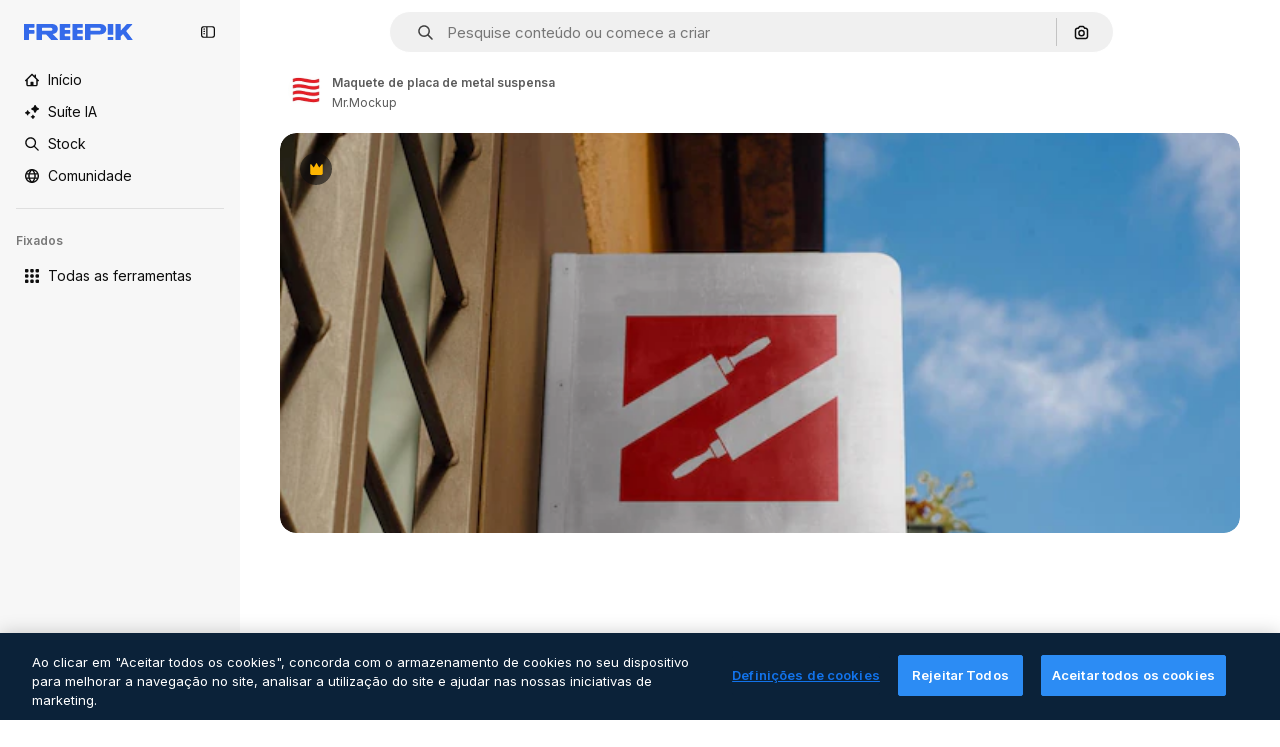

--- FILE ---
content_type: text/javascript
request_url: https://static.cdnpk.net/_next/static/chunks/7329-0c62bf6d58d7bf84.js
body_size: 22293
content:
!function(){try{var e="undefined"!=typeof window?window:"undefined"!=typeof global?global:"undefined"!=typeof self?self:{},t=(new e.Error).stack;t&&(e._sentryDebugIds=e._sentryDebugIds||{},e._sentryDebugIds[t]="76f3bb35-ed06-4cb2-95c5-a064a4c018c1",e._sentryDebugIdIdentifier="sentry-dbid-76f3bb35-ed06-4cb2-95c5-a064a4c018c1")}catch(e){}}();"use strict";(self.webpackChunk_N_E=self.webpackChunk_N_E||[]).push([[7329],{88843:function(e,t,r){r.d(t,{r:function(){return T}});var n=r(97458),a=r(57291),i=r(7168),o=r(14657),l=r(770),c=r(9249),u=r(96065),s=r(40197);let d=e=>{let{onClearSearch:t,text:r,showAssistantSwitch:a=!1}=e;return(0,n.jsxs)(o.gg,{as:"button",color:"white",size:a?"custom":"xs",onClick:t,className:(0,s.m6)("flex size-6 items-center justify-center rounded-full p-1",a&&"size-5"),children:[(0,n.jsx)(c.T,{children:r}),(0,n.jsx)(l.J,{as:u.Z,size:"base",className:"text-surface-foreground-2"})]})};var h=r(98821),f=r.n(h);let m={searchByImage:{width:40,height:32},author:{width:24,height:24},showAssistantSwitch:{width:36,height:24}},v=(0,a.j)("bg-white object-cover",{variants:{type:{searchByImage:"rounded-l-full",author:"rounded-full",showAssistantSwitch:"rounded-l-full"}}}),g=e=>{let{src:t,alt:r,type:a}=e;return(0,n.jsx)(f(),{className:v({type:a}),src:t,alt:r,width:m[a].width,height:m[a].height})},p=e=>{let{onClearSearch:t,text:r,imageSrc:o,imageAlt:l,type:c,showAssistantSwitch:u=!1}=e;return(0,n.jsxs)("div",{className:(0,a.cx)("flex items-center",u?"h-6 gap-2 pr-2":"h-8 px-2"),children:[u&&(0,n.jsx)(i.o,{}),(0,n.jsxs)("div",{className:"flex items-center gap-2 overflow-hidden rounded-full border border-surface-border-alpha-0 bg-surface-0 pr-2 dark:border-surface-border-alpha-2",children:[(0,n.jsx)(g,{src:o,alt:l,type:c}),r&&(0,n.jsx)("span",{className:"ml-2 hidden text-nowrap text-base text-surface-foreground-1 sm:block",children:r}),(0,n.jsx)(d,{onClearSearch:t,text:r,showAssistantSwitch:u})]})]})};var x=r(7616),w=r(52983),b=r(14698),y=r(25839),j=r(14197),S=r(17295);let _=()=>{let e=(0,x.Dv)(y.WJ),t=(0,j.L)(e),r=(0,b.g)();return(0,w.useCallback)(()=>{S.U.remove(),r({...t?{customTerm:e}:{}})},[t,r,e])};var k=r(25144);let T=e=>{let{showAssistantSwitch:t=!1}=e,{imageFile:r}=(0,k.n)(),a=_();return r?(0,n.jsx)(p,{imageSrc:"data:".concat(r.imageType,";base64,").concat(r.imageBase64),imageAlt:"Preview",onClearSearch:a,type:t?"showAssistantSwitch":"searchByImage",showAssistantSwitch:t}):null}},45174:function(e,t,r){r.d(t,{F:function(){return l},d:function(){return o}});var n=r(97458),a=r(52983);let i=(0,a.createContext)({tagSlug:""}),o=e=>{let{slug:t,id:r,children:o}=e,l=t?"".concat(t).concat(r?"_".concat(r):""):"",c=(0,a.useMemo)(()=>({tagSlug:l}),[l]);return(0,n.jsx)(i.Provider,{value:c,children:o})},l=()=>(0,a.useContext)(i)},35452:function(e,t,r){r.d(t,{q:function(){return L}});var n=r(7616),a=r(52983),i=r(32950),o=r(25839),l=r(91968),c=r(31861),u=r(5704),s=r(35576),d=r(7009),h=r(58443);let f=()=>{let e=(0,h.D)();return(0,a.useCallback)(async t=>{let n="bb6a004a-8f03-4d2a-88fb-a63499d4591a";if(!n)return;let a={userId:null==e?void 0:e.id,uuid:t},{loadSpace:i}=await r.e(5508).then(r.bind(r,65508)),o=await i(n);o.init({custom:a,useLocalStorage:!0}),o.logEvent("open_survey_search_assistant")},[e])};var m=r(59243);let v="Error fetching anonymous wallet id",g=async()=>{try{let e=await fetch("/api/user/wallet/anonymous");if(!e.ok)throw Error(v);return await e.json()}catch(e){throw e&&e instanceof Error&&console.error(JSON.stringify({fatal_error:e.message})),Error(v)}},p=async()=>{try{let e=await fetch("/api/user/wallet/all");if(!e.ok)throw Error("Error fetching wallet id");return await e.json()}catch(e){throw e&&e instanceof Error&&console.error(JSON.stringify({fatal_error:e.message})),Error("Error fetching wallet id")}};var x=r(91394),w=r(85119);let b=()=>{let e=(0,x.d)(),t=(0,w.E)(),r=async e=>{let t=e?await p():await g();if(!t.walletId)return null;let{walletId:r}=t;return r};return{getWalletId:(0,a.useCallback)(async()=>{let n=await r(e);return t(n),n},[e,t])}};var y=r(2209),j=r(8314),S=r(51780),_=r(10893),k=r(1850);let T=k.z.object({message:k.z.string().optional(),suggestedTerms:k.z.array(k.z.string()).optional(),suggestedPrompt:k.z.string().optional(),suggestedFilters:k.z.array(k.z.object({key:k.z.string(),value:k.z.string(),description:k.z.string()})).optional(),filters:k.z.array(k.z.object({key:k.z.string(),value:k.z.string()})).optional()}),M=async e=>{let{uuid:t,term:r,prompt:n,filters:a,walletId:i}=e,o=new URLSearchParams({uuid:t,term:r,prompt:n,walletId:null!=i?i:"",filters:JSON.stringify(a)}),l=await fetch("/api/search/smart?".concat(o.toString()));if(!l.ok)throw Error("There was a problem retrieving the search assistant");return T.parse(await l.json())},I=["term","format","page"],E=()=>{var e,t;let{t:r}=(0,_.$G)("common"),{push:l}=(0,S.useRouter)(),c=null!==(e=(0,u.Jn)("term"))&&void 0!==e?e:"",s=null!==(t=(0,u.Jn)("type"))&&void 0!==t?t:"",d=(0,u.Jn)("img"),h=(0,n.Dv)(o.IS),f=(0,a.useRef)(c),v=(0,a.useRef)(s),g=(0,n.Dv)(u.lh),p=(0,n.Dv)(o.gQ),x=(0,n.b9)(o.nU),w=(0,n.b9)(o.Sf),k=(0,n.b9)(o.Oi),T=(0,m.L)(),{getWalletId:E}=b(),{openToast:C}=(0,j.x_)(),D=(0,y.y)(()=>{w(!1),x(!0)},400);return{sendRequest:async e=>{let t=e.trim();if(t)try{var n,a,o;w(!0),x(!1);let e=T;e||(e=await E());let r=g.filter(e=>{let[t]=e;return!I.includes(t)}).map(e=>{let[t,r]=e;return{key:t,value:r}}),u=c||t;"B"===h&&(u=t);let{message:m,filters:b,suggestedPrompt:y,suggestedTerms:j,suggestedFilters:S}=await M({uuid:p,term:u,prompt:t,filters:r,walletId:e}),_=null==j?void 0:j.shift();k({message:m,filters:b,suggestedPrompt:y,suggestedTerms:j,suggestedFilters:S});let C=null!=_?_:c,D=null!==(a=null==b?void 0:null===(n=b.find(e=>{let{key:t}=e;return"type"===t}))||void 0===n?void 0:n.value)&&void 0!==a?a:s;f.current=C,v.current=D;let L=[...null!==(o=null==b?void 0:b.map(e=>{let{key:t,value:r}=e;return[t,r]}))&&void 0!==o?o:[],[i.FILTERS_NAMES.term,f.current],[i.FILTERS_NAMES.format,"B"===h?i.FILTERS_VALUES.format.search:i.FILTERS_VALUES.format.ai]];d&&(L=[...L,[i.FILTERS_NAMES.img,d]]);let A=(0,i.oq)(L),z={pathname:"/search",query:(0,i.E$)(A)};l(z)}catch(e){console.error("Search assistant request error:",e),C({type:"danger",title:r("errorTitle"),message:r("errorMessage")})}finally{D()}},currentTerm:f,currentType:v}},C=e=>{let{activeFilters:t,name:r,value:n,aiFormat:a}=e,o=t.filter(e=>{let[t]=e;return t!==i.FILTERS_NAMES.format});o.push([i.FILTERS_NAMES.format,a?i.FILTERS_VALUES.format.ai:i.FILTERS_VALUES.format.search]);let l=(0,i.oq)(o);return{pathname:"/search",query:(0,u.ln)({name:r,value:n},l)}},D=e=>{let{position:t=0,applyFilter:r=[],applyTerm:n="",walletIdParam:a=""}=e,i=new URLSearchParams({partner:"data",event_at:Date.now().toString(),position:t.toString(),...n&&{apply_term:n},...r.length>0&&{apply_filter:r.join(",")}}),o="send&event&".concat(i.toString()).concat(a);(0,s.OA)(o)},L=()=>{var e;let t=(0,a.useRef)(0),r=null!==(e=(0,u.Jn)("term"))&&void 0!==e?e:"",{sendRequest:s,currentTerm:h,currentType:m}=E(),v=(0,n.Dv)(o.IS),[g,p]=(0,n.KO)(o.Oi),{message:x,suggestedTerms:w,suggestedFilters:b,suggestedPrompt:y}=null!=g?g:{},j=f(),[S,_]=(0,n.KO)(c.OR),k=(0,n.Dv)(u.lh),T=(0,n.Dv)(o.gQ),M=(0,l.Y)(),I=(0,d.J)();(0,a.useEffect)(()=>{let e=r!==h.current;S&&(_(!1),e&&(M(),t.current=0)),e&&(h.current=r)},[h,r,t,S,_,M]);let L=()=>{t.current+=1,2===t.current&&j(T)},A=(0,a.useCallback)(e=>{if(!w||(null==w?void 0:w.length)===0)return;let t=w.filter((t,r)=>r!==e);p({...g,suggestedTerms:null!=t?t:[]})},[p,g,w]),z=(0,a.useCallback)(e=>{if(!b||(null==b?void 0:b.length)===0)return;let t=b.filter((t,r)=>r!==e);p({...g,suggestedFilters:null!=t?t:[]})},[p,g,b]),N=(e,t,r)=>{"type"===e&&m.current!==t&&(m.current=t),z(r),L(),D({position:r,applyFilter:[e,t],walletIdParam:I})},B=(e,t)=>{h.current=e,A(t),L(),D({position:t,applyTerm:e,walletIdParam:I})};return{userInteractionCounter:t,handleSendRequestToAssistant:async e=>{await s(e),L()},message:x,suggestedTerms:null==w?void 0:w.slice(0,4).map((e,t)=>({term:e,href:C({activeFilters:k,name:i.FILTERS_NAMES.term,value:e,aiFormat:"B"!==v}),onClick:()=>B(e,t)})),suggestedFilters:null==b?void 0:b.slice(0,2).map((e,t)=>{let{key:r,value:n,description:a}=e;return{key:r+n,value:n,description:a,href:C({activeFilters:k,name:r,value:n,aiFormat:"B"!==v}),onClick:()=>N(r,n,t)}}),suggestedPrompt:y,searchTerm:r}}},77677:function(e,t,r){r.d(t,{LG:function(){return i},R7:function(){return l},aJ:function(){return o},fH:function(){return c},qC:function(){return a}});var n=r(24399);let a=(0,n.cn)(null),i=(0,n.cn)(null),o=(0,n.cn)([]),l=(0,n.cn)([]),c=(0,n.cn)([])},97329:function(e,t,r){r.d(t,{U:function(){return Z}});var n=r(97458),a=r(2200),i=r(19974),o=r(57291),l=r(7616),c=r(53344),u=r.n(c),s=r(52983),d=r(10934),h=r(72518),f=r(17295),m=r(45757),v=r(40811),g=r(32103),p=r(31861),x=r(5704),w=r(12616);let b=()=>{let e=(0,x.Jn)("term"),t=(0,x.Jn)("type"),r=(0,x.Jn)("license"),n=(0,x.Jn)("format"),a=(0,x.Jn)("img"),i=(0,x.Jn)("aiGenerated"),o=(0,l.b9)(p.GD),c=(0,l.b9)(p.tj),u=(0,l.b9)(p.a3),d=(0,l.b9)(p.LB),h=(0,l.b9)(p.Kn),v=(0,l.b9)(p.ft),[b,j]=(0,l.KO)(m.p),S=(0,l.b9)(m.Z);(0,s.useEffect)(()=>{let l=f.U.get(),s=n!==g.FILTERS_VALUES.format.author;e&&s&&o((0,w.n)(e)),c(t),u(r),d(y(n)),h(i),v(a),"1"===a&&l&&l.imageFile.imageBase64!==(null==b?void 0:b.imageBase64)&&(j(l.imageFile),S(l.searchType))},[e,t,r,n,i,a,o,c,u,d,h,v,j,S,b])},y=e=>e&&e!==v.O.format.values.author?e:g.FILTERS_VALUES.format.search;var j=r(77677),S=r(25839),_=r(91968),k=r(14197),T=r(77211),M=r(40294),I=r(35452);let E=e=>{let{handleSendRequestToAssistant:t}=e,r=(0,l.b9)(S.zg);return async e=>{let n=null==e?void 0:e.trim();n&&(r(n),await t(n))}};var C=r(14698);let D=(0,o.j)("relative mx-auto flex min-h-[42px] flex-auto items-center rounded-[24px] border transition-all dark:border-0",{variants:{heroMode:{true:"border-white bg-surface-0",false:"border-neutral-75"},searchByImageMode:{true:"justify-between"},isSearchPopoverOpen:{true:"rounded-b-none border-transparent bg-surface-0 shadow-sm sm:dark:bg-surface-1",false:"bg-surface-2 hover:border-neutral-700"},isAISearchFormat:{true:"bg-transparent hover:border-transparent",false:""}},defaultVariants:{heroMode:!1}}),L=e=>{let{heroMode:t,searchByImagePill:r,children:a,hideInputUntilLgScreen:i}=e,c=(0,M.tm)(),{isSearchMobileEnabled:u}=(0,h.d)(),f=(0,C.g)(),m=(0,T.x)(),v=(0,d.i)(),g=(0,l.Dv)(x.a9),w=(0,l.Dv)(p.tj),b=(0,l.Dv)(S.WJ),{handleSendRequestToAssistant:y}=(0,I.q)(),j=E({handleSendRequestToAssistant:y}),L=(0,_.Y)(),A=(0,l.Dv)(S.IS),z=(0,k.L)(b),N=(0,s.useCallback)(e=>{e.preventDefault(),"B"===A&&L(),z?j(b):f({isSearchByImage:c,clearType:"font"===w}),m()},[L,m,z,j,c,f,b,A,w]);return(0,n.jsx)("form",{className:(0,o.cx)("relative flex w-full flex-auto items-stretch",i&&"hidden lg:flex"),onSubmit:N,action:"/search",children:(0,n.jsx)("div",{className:D({heroMode:t,searchByImageMode:!!r,isSearchPopoverOpen:g&&!u,isAISearchFormat:v}),children:a})})};var A=r(53521),z=r(63055),N=r(770),B=r(9249),R=r(74447),J=r(10893);let O=()=>{let{t:e}=(0,J.$G)("common"),[t,r]=(0,l.KO)(x.$j),{setIsMobileSearchBarOpen:a,isSearchMobileEnabled:i}=(0,h.d)({forceMode:"dark"});return(0,n.jsxs)("button",{className:"relative top-px flex size-8 items-center justify-center",onClick:()=>{t||r(!0),i&&a(!0)},children:[(0,n.jsx)(N.J,{as:R.Z,size:"sm",color:"white",className:"$text-surface-foreground-0"}),(0,n.jsx)(B.T,{children:e("search")})]})},F=u()(()=>r.e(1747).then(r.bind(r,11747)).then(e=>e.SearchFormLayoutMobile),{loadableGenerated:{webpack:()=>[11747]},ssr:!1}),Z=e=>{let{enableShortcut:t=!0,hasSearchByImage:r=!1,showAssetTypesInAutocomplete:c=!1,showAssistant:u=!1,forceMode:f,className:m,hideInputUntilLgScreen:v}=e,g=(0,a.n)(),w=(0,l.Dv)(j.qC),y=(0,l.Dv)(j.LG),[S,_]=(0,l.KO)(x.a9);b();let k=(0,l.Dv)(p.tj),{isSearchMobileEnabled:T}=(0,h.d)({forceMode:f}),M=(0,d.i)(),I=(0,n.jsx)(F,{forceMode:f,enableShortcut:t,hasSearchByImage:r,type:k,showAssetTypesInAutocomplete:!0}),E=(0,n.jsxs)(n.Fragment,{children:[(0,n.jsx)(L,{heroMode:!0,hideInputUntilLgScreen:v,children:(0,n.jsx)(z.A,{showAssetTypesInAutoComplete:!0,showAssistant:u,enableShortcut:t,hasSearchByImage:r,type:k})},"layout"),(0,n.jsx)("div",{className:(0,o.cx)(v?"flex w-full justify-end lg:hidden":"hidden"),children:(0,n.jsx)(O,{})})]}),[C,D]=(0,s.useState)(!1),N=e=>{var t,r;let n=!(null==w?void 0:null===(t=w.current)||void 0===t?void 0:t.contains(e)),a=!(null==y?void 0:null===(r=y.current)||void 0===r?void 0:r.contains(e));n&&a&&_(!1)};return((0,s.useEffect)(()=>{if(!T){if(S){D(!1);let e=setTimeout(()=>{D(!0)},10);return()=>clearTimeout(e)}D(!1)}},[T,S]),T)?(0,n.jsxs)(n.Fragment,{children:[I,E]}):(0,n.jsxs)(i.fC,{open:S,children:[(0,n.jsx)(i.ee,{asChild:!0,children:(0,n.jsx)("div",{className:(0,o.cx)("h-fit transition-all duration-300 ease-in-out",m,M?"w-auto":"w-full"),children:E})}),(0,n.jsx)(i.h_,{container:g.current,children:(0,n.jsx)(i.VY,{align:"start",avoidCollisions:!1,side:"bottom",sideOffset:-2,className:(0,o.cx)("$transition-all $duration-200 $ease-in-out",C?"$opacity-100":"$opacity-0",f),onOpenAutoFocus:e=>{e.preventDefault()},onInteractOutside:e=>{N(e.target)},onEscapeKeyDown:()=>_(!1),children:(0,n.jsx)("div",{className:(0,o.cx)("flex w-[var(--radix-popper-anchor-width)] flex-col bg-surface-0 sm:shadow-[0px_7px_3px_0px_rgba(18,18,18,0.02),0px_4px_2px_0px_rgba(18,18,18,0.02),0px_2px_2px_0px_rgba(18,18,18,0.04),0px_0px_1px_0px_rgba(18,18,18,0.08)]","sm:border-t sm:border-t-neutral-75 dark:sm:border-t-neutral-850",v?"lg:rounded-b-[24px] lg:dark:bg-surface-1":"sm:rounded-b-[24px] sm:dark:bg-surface-1"),children:(0,n.jsx)(A.C,{showAssetTypes:c})})})})]})}},53521:function(e,t,r){r.d(t,{C:function(){return s}});var n=r(97458),a=r(7616),i=r(53344),o=r.n(i),l=r(5704);let c=o()(()=>Promise.all([r.e(2187),r.e(6473),r.e(7235),r.e(1466)]).then(r.bind(r,51466)).then(e=>e.SearchImageForm),{loadableGenerated:{webpack:()=>[51466]},ssr:!1}),u=o()(()=>Promise.all([r.e(6329),r.e(6473),r.e(9580)]).then(r.bind(r,19580)).then(e=>e.AutoComplete),{loadableGenerated:{webpack:()=>[19580]},ssr:!1}),s=e=>{let{showAssetTypes:t=!1}=e,r=(0,a.Dv)(l.oG),i=(0,a.Dv)(l.$j);return r?(0,n.jsx)(c,{}):i?(0,n.jsx)(u,{showAssetTypes:t}):null}},63055:function(e,t,r){r.d(t,{A:function(){return eu}});var n=r(97458),a=r(7616),i=r(770),o=r(78514),l=r(10893),c=r(86101),u=r(9249),s=e=>(0,n.jsx)("svg",{xmlns:"http://www.w3.org/2000/svg",width:16,height:16,viewBox:"0 0 24 24","aria-hidden":!0,...e,children:(0,n.jsx)("path",{fillRule:"evenodd",d:"m14.48 12 6.982-6.982a1.754 1.754 0 0 0-2.48-2.48L12 9.517l-6.982-6.98a1.754 1.754 0 0 0-2.48 2.48L9.517 12l-6.98 6.982a1.754 1.754 0 1 0 2.48 2.48L12 14.482l6.981 6.98a1.754 1.754 0 0 0 2.481-2.48z",clipRule:"evenodd"})}),d=r(57291);let h=e=>{let{children:t,text:r}=e;return(0,n.jsx)(c.u,{side:"bottom",backgroundColor:"grayEbony",hasShadow:!1,colorText:"white",zIndex:5,trigger:t,hideOnLeaveHover:!0,children:r})},f=e=>{let{onClick:t,tooltipText:r}=e,a=(0,n.jsxs)("button",{type:"button",className:(0,d.cx)("relative mr-2 flex h-8 min-w-8 items-center justify-center rounded-full bg-transparent text-neutral-500 hover:bg-neutral-600/10"),onClick:t,children:[(0,n.jsx)(u.T,{children:r}),(0,n.jsx)(i.J,{as:s,size:"base",className:"block"})]});return(0,n.jsx)(h,{text:r,children:a})};var m=r(72518),v=r(5704);let g=()=>{let{t:e}=(0,l.$G)("searchBar"),{setIsMobileSearchBarOpen:t}=(0,m.d)(),r=(0,a.b9)(v.oG);return(0,n.jsxs)("div",{className:"mr-4 flex h-10 w-full items-center justify-between pl-2",children:[(0,n.jsxs)("div",{className:"flex items-center gap-1 text-xs font-semibold text-surface-foreground-2",children:[(0,n.jsx)(i.J,{as:o.Z,className:"w-10"}),(0,n.jsx)("span",{children:e("searchByImagePopoverTitle")})]}),(0,n.jsx)(f,{onClick:()=>{t(!1),r(!1)},tooltipText:e("close")})]})};var p=r(76747),x=r(74447),w=r(34529),b=r(52983);let y=e=>{let{isSearchPage:t=!1,onClick:r,tooltipTranslationKey:a,icon:o,dataCy:s}=e,{t:h}=(0,l.$G)("searchBar");return(0,n.jsx)(c.u,{side:"bottom",backgroundColor:"grayEbony",hasShadow:!1,colorText:"white",zIndex:5,trigger:(0,n.jsxs)("button",{type:"button",onClick:r,className:(0,d.cx)("ml-1 flex size-8 shrink-0 cursor-pointer items-center justify-center rounded-full transition-colors hover:bg-neutral-600/10",t&&"md:size-10"),"data-cy":s,children:[(0,n.jsx)(i.J,{as:o,size:"base",className:"text-surface-foreground-0"}),(0,n.jsx)(u.T,{children:h(a)})]}),hideOnLeaveHover:!0,children:h(a)})};var j=r(7168);let S=e=>{let{isSearchPage:t=!1,tooltipTranslationKey:r="searchByImage",onClick:a}=e;return(0,n.jsxs)(n.Fragment,{children:[(0,n.jsx)("div",{className:"mx-1 h-[70%]",children:(0,n.jsx)(j.o,{})}),(0,n.jsx)(y,{isSearchPage:t,onClick:a,icon:o.Z,tooltipTranslationKey:r,dataCy:"search-by-image"})]})},_=e=>{let{isSearchPage:t=!1,tooltipTranslationKey:r}=e,i=(0,a.b9)(v.oG),{setIsMobileSearchBarOpen:o,isSearchMobileEnabled:l}=(0,m.d)(),c=e=>{l&&e&&o(!0),i(e)};return(0,n.jsx)(S,{onClick:()=>c(!0),isSearchPage:t,tooltipTranslationKey:r})};var k=r(88843),T=r(25839),M=r(10934),I=r(5105),E=r(77211),C=r(31861),D=r(99252),L=r(51780),A=r(32950);let{format:z,img:N}=A.FILTERS_NAMES,{ai:B,search:R}=A.FILTERS_VALUES.format,J=[z,N],O=()=>{let e=(0,a.Dv)(A.lh);return(0,b.useCallback)(t=>{let r=e.filter(e=>{let[t]=e;return!J.includes(t)});return r.push([z,"smart"===t?B:R]),{pathname:"/search",query:(0,A.E$)(r)}},[e])};var F=r(91968);let Z=e=>{let{assistantSwitchValue:t}=e,{t:r}=(0,l.$G)("common"),a=(0,M.i)();return(0,n.jsxs)("div",{className:(0,d.cx)("relative flex cursor-pointer items-center justify-center gap-2 text-sm font-medium transition-colors duration-300","search"===t?"text-white dark:text-secondary-foreground-0":"text-neutral-700 hover:text-ghost-foreground-0 dark:text-neutral-50 dark:hover:text-white",a?"h-8 min-w-8 px-4 md:min-w-min":"size-8"),"data-cy":"smart-search-switch-to-search",children:[(0,n.jsx)(i.J,{as:x.Z,size:"sm",className:"shrink-0"}),a?(0,n.jsx)("span",{className:"text-xs",children:r("search")}):(0,n.jsx)(u.T,{children:r("search")})]})};var V=r(79235),H=e=>(0,n.jsx)("svg",{xmlns:"http://www.w3.org/2000/svg",width:16,height:16,viewBox:"0 0 24 24","aria-hidden":!0,...e,children:(0,n.jsx)("path",{d:"M5.7 15.042H1.383a.94.94 0 0 0-.938.938v6.59a.94.94 0 0 0 .938.938h6.586a.94.94 0 0 0 .937-.938v-.876A9.06 9.06 0 0 1 5.7 15.042M8.953 7.81 8.78 6.805l1.73-1.683a.957.957 0 0 0-.53-1.63l-2.39-.348L6.52.98a.96.96 0 0 0-1.72 0L3.736 3.14l-2.39.347a.954.954 0 0 0-.53 1.632l1.73 1.683-.408 2.376c-.136.783.689 1.378 1.392 1.008L5.667 9.06l1.481.778a9.2 9.2 0 0 1 1.805-2.03M23.213 21.558l-2.925-2.925a6.68 6.68 0 0 0 1.214-3.745 6.67 6.67 0 0 0-1.89-4.791 6.7 6.7 0 0 0-4.724-2.053 6.7 6.7 0 0 0-4.791 1.889 6.7 6.7 0 0 0-2.053 4.725c-.061 3.712 2.906 6.783 6.614 6.844h.117a6.68 6.68 0 0 0 3.853-1.214l2.93 2.93c.23.229.53.341.83.341s.6-.112.83-.342a1.176 1.176 0 0 0-.006-1.66m-5.307-3.544a4.48 4.48 0 0 1-3.136 1.266h-.08a4.516 4.516 0 0 1-4.434-4.59 4.517 4.517 0 0 1 4.51-4.434h.08c1.204.019 2.329.511 3.168 1.374a4.46 4.46 0 0 1 1.266 3.21 4.48 4.48 0 0 1-1.374 3.174M14.32 5.705c.15-.01.3-.01.45-.01h.155a8.97 8.97 0 0 1 5.33 1.852l2.475-2.475a2.69 2.69 0 0 0 0-3.811 2.69 2.69 0 0 0-3.811 0l-.713.708-.712-.713a2.695 2.695 0 0 0-3.81 3.81z"})});let U=e=>{let{assistantSwitchValue:t}=e,{t:r}=(0,l.$G)("searchBar"),a=(0,V.nD)(),o=(0,M.i)();return(0,n.jsx)(c.u,{side:"bottom",backgroundColor:"grayEbony",colorText:"white",className:"max-w-64",container:a.current,trigger:(0,n.jsxs)("div",{className:(0,d.cx)("relative flex h-8 min-w-8 cursor-pointer items-center justify-center gap-2 px-4 text-sm font-medium transition-colors duration-300 md:min-w-min","smart"===t?"text-white dark:text-secondary-foreground-0":"text-neutral-700 hover:text-ghost-foreground-0 dark:text-neutral-50 dark:hover:text-white"),"data-cy":"smart-search-switch-to-smart",children:[(0,n.jsx)(i.J,{as:H,size:"sm",className:(0,d.cx)("shrink-0","smart"===t?"text-white dark:text-secondary-foreground-0":"text-neutral-700 dark:text-ghost-foreground-0")}),(0,n.jsx)("span",{className:(0,d.cx)("text-xs",!o&&"hidden md:block"),children:r("assistant.smart")})]}),children:r("assistant.switchTooltip")})},P=(0,d.j)("absolute h-8 rounded-full bg-neutral-900 transition-all duration-300 ease-in-out dark:bg-white",{variants:{value:{search:"left-0.5",smart:"right-1"},isAISearchFormat:{true:{},false:{}}},compoundVariants:[{value:"search",isAISearchFormat:!0,className:"right-1/2 mr-0.5"},{value:"smart",isAISearchFormat:!0,className:"left-1/2 ml-0.5"},{value:"search",isAISearchFormat:!1,className:"right-[calc(100%-36px)] w-8"},{value:"smart",isAISearchFormat:!1,className:"left-[36px] min-w-8"}],defaultVariants:{value:"search",isAISearchFormat:!1}}),G=()=>{let e=(0,M.i)(),{push:t}=(0,L.useRouter)(),r=O(),[i,o]=(0,a.KO)(T.oS),l=(0,a.Dv)(v.$j),c=(0,a.Dv)(T.Sf),u=(0,F.Y)(),s=()=>{if(c)return;let e="search"===i?"smart":"search";u(),o(e),t(r(e))};return(0,b.useEffect)(()=>{o(e?"smart":"search")},[e,o]),(0,n.jsxs)("div",{className:(0,d.cx)("relative grid cursor-pointer grid-cols-2 items-center gap-0 rounded-full px-0.5",e?"mx-auto h-10 grid-cols-2 border-3 border-surface-1 dark:border-neutral-850":"ml-0.5 mr-2.5 h-9 grid-cols-[auto_1fr]",l?"bg-surface-1 dark:bg-surface-0":"bg-white dark:bg-surface-0",c&&"pointer-events-none cursor-not-allowed"),onClick:s,role:"switch","aria-checked":"smart"===i,tabIndex:0,onKeyDown:e=>{("Enter"===e.key||" "===e.key)&&(e.preventDefault(),s())},"data-cy":"smart-search-switch",children:[(0,n.jsx)("div",{className:P({value:i,isAISearchFormat:e})}),(0,n.jsx)(Z,{assistantSwitchValue:i}),(0,n.jsx)(U,{assistantSwitchValue:i})]})};var K=r(77677),$=r(66570);let q=(0,d.j)("size-8 min-w-8 items-center justify-center gap-2 whitespace-nowrap rounded-full text-surface-foreground-0 text-white transition-all hover:bg-neutral-600/10",{variants:{isSearchingByImage:{true:"flex sm:hidden",false:""},isMobileSearchBar:{true:"flex",false:"hidden sm:flex"}},defaultVariants:{isMobileSearchBar:!1,isSearchingByImage:!1}}),W=e=>{let{button:t,text:r}=e;return(0,n.jsx)(c.u,{side:"bottom",backgroundColor:"grayEbony",hasShadow:!1,colorText:"white",zIndex:5,trigger:t,hideOnLeaveHover:!0,children:r})},Y=(0,b.memo)(e=>{let{isMobileSearchBar:t=!1}=e,{t:r}=(0,l.$G)("common");if(!(0,a.Dv)(C.tj))return null;let o=r("search"),c=(0,n.jsxs)("button",{type:"submit",className:q({isMobileSearchBar:t}),children:[(0,n.jsx)(i.J,{as:x.Z,size:"base",className:"text-surface-foreground-0"}),(0,n.jsx)(u.T,{children:o})]});return(0,n.jsx)(W,{button:c,text:o})});var Q=r(19542),X=r(36442),ee=r(79865);let et=e=>"@".concat(e," "),er=e=>{let{searchType:t,videoType:r}=e;if(!t)return"";if("video"===t){if(r===A.FILTERS_VALUES.videoType.template)return"videoTemplates";if(r===A.FILTERS_VALUES.videoType.motionGraphics)return"motionGraphics"}let n={ai:t,images:t,"3d":"3DModels"};return t in n?n[t]:"".concat(t,"s").toLowerCase()},en=e=>{let{enableShortcut:t=!0}=e,{t:r}=(0,l.$G)(["common","searchBar"]),i=(0,b.useRef)(null),[o,c]=(0,b.useState)(!1),[u,s]=(0,a.KO)(C.r9),d=(0,a.b9)(K.qC),h=(0,a.Dv)(C.tj),f="font"===h?null:h,g=(0,a.Dv)(v.lh),p=(0,a.Dv)(T.IS),x=(0,a.Dv)(T.WJ),w=(0,A.AC)("format",g),y=(0,A.AC)("videoType",g),j=(0,M.i)(),[S,_]=(0,a.KO)(v.$j),k=(0,X.a)(null!=w?w:""),[I,E]=(0,a.KO)(C.GD),D="B"===p&&!k,[L,z]=(0,a.KO)(D?T.WJ:C.GD),{setIsMobileSearchBarOpen:N,isSearchMobileEnabled:B}=(0,m.d)(),R=(0,a.Dv)(Q.N),J=r("searchBar:searchBarPlaceholder"),O=w===A.FILTERS_VALUES.format.collections?r("searchBar:searchAllCollections"):J,F=!L&&!o,Z=k&&R&&F?et(R):L,V=er({searchType:f,videoType:y}),H=!j;return(0,ee.k)(i,H),(0,ee.$)(i,t),(0,b.useEffect)(()=>{d(i),c(!1)},[d]),(0,b.useEffect)(()=>{!D||x||!I||o||u||z(I)},[D,x,I,o,u,z]),(0,n.jsx)("input",{ref:i,name:"term",className:"w-full bg-transparent py-2 text-surface-foreground-0 !outline-none placeholder:text-neutral-600 sm:h-10",type:"text",value:Z,onClick:()=>{S||_(!0),B&&N(!0)},onChange:e=>{let t=e.target.value;z(t),s(!0),t.length>1&&!S&&_(!0)},onKeyDown:e=>{if(D&&E(L),k&&""===L&&"Enter"===e.key&&z(Z),"Escape"===e.key)return _(!1),s(!1);"Backspace"===e.key&&""===L&&c(!0)},placeholder:f?"".concat(r("searchBar:searchFor",{type:r("common:".concat(V))})):O,autoComplete:"off",autoFocus:H,"data-cy":"search-".concat(null!=f?f:"pageSearch")})},ea=()=>{let{t:e}=(0,l.$G)("common"),t=(0,E.x)();return(0,n.jsxs)("button",{className:"$flex $h-40 $w-40 $items-center",onClick:()=>{t()},type:"button",children:[(0,n.jsx)(u.T,{children:e("goBack")}),(0,n.jsx)(i.J,{as:p.Z,size:"base",className:"$mx-10 $text-surface-foreground-0"})]})},ei=e=>{let{type:t}=e,r=(0,b.useRef)(null),o=(0,a.b9)(K.LG),[l,c]=(0,a.KO)(v.$j),u=t?$.b[t]:x.Z;return(0,b.useEffect)(()=>{o(r)},[o]),(0,n.jsx)("div",{ref:r,className:"flex cursor-pointer items-center pl-7 pr-3",onClick:()=>{l||c(!0)},role:"button","aria-label":"Open autocomplete",children:(0,n.jsx)(i.J,{as:u,size:"base",className:"text-surface-foreground-2"})})},eo=e=>{let{enableShortcut:t}=e,{t:r}=(0,l.$G)("common"),i=(0,a.Dv)(C.GD),o=(0,w.oC)(C.GD),c=(0,w.oC)(T.WJ);return(0,n.jsxs)(n.Fragment,{children:[(0,n.jsx)(en,{enableShortcut:t}),i&&(0,n.jsx)(f,{onClick:()=>{o(),c()},tooltipText:r("clear")})]})},el=e=>{let{type:t,showAssistantSwitch:r=!1}=e;return(0,D.Y)()?(0,n.jsx)(k.r,{showAssistantSwitch:r}):r?null:(0,n.jsx)(ei,{type:t})},ec=e=>{let{showAssetTypesInAutoComplete:t=!1,showAssistant:r=!1,enableShortcut:i,hasSearchByImage:o,type:l,isMobileSearchBar:c=!1}=e,u=(0,a.Dv)(C.GD),s=c&&""===u||!c,h=(0,I.j)(),f=(0,M.i)();return h&&(f||r)?(0,n.jsxs)(n.Fragment,{children:[c?(0,n.jsx)(ea,{}):(0,n.jsx)(G,{}),(0,n.jsxs)("div",{className:(0,d.cx)("mr-4 flex size-full items-center",f&&"hidden"),children:[(0,n.jsx)(el,{type:l,showAssistantSwitch:!0}),(0,n.jsx)(eo,{enableShortcut:i}),(0,n.jsxs)("div",{className:"flex h-full items-center gap-1",children:[!c&&o&&(0,n.jsx)(_,{isSearchPage:!t}),s&&(0,n.jsx)(Y,{isMobileSearchBar:c})]})]})]}):(0,n.jsxs)(n.Fragment,{children:[c&&(0,n.jsx)(ea,{}),(0,n.jsx)(el,{type:l}),(0,n.jsx)(eo,{enableShortcut:i}),(0,n.jsxs)("div",{className:"mr-4 flex h-full items-center gap-1",children:[!c&&o&&(0,n.jsx)(_,{isSearchPage:!t}),s&&(0,n.jsx)(Y,{isMobileSearchBar:c})]})]})},eu=e=>{let{showAssetTypesInAutoComplete:t=!1,showAssistant:r=!1,enableShortcut:i=!0,hasSearchByImage:o=!1,type:l,isMobileSearchBar:c=!1}=e;return(0,a.Dv)(v.oG)?(0,n.jsx)(g,{}):(0,n.jsx)(ec,{showAssetTypesInAutoComplete:t,showAssistant:r,enableShortcut:i,hasSearchByImage:o,isMobileSearchBar:c,type:"font"!==l?l:null})}},7168:function(e,t,r){r.d(t,{o:function(){return a}});var n=r(97458);let a=()=>(0,n.jsx)("div",{className:"h-full border-l border-surface-border-alpha-2"})},66570:function(e,t,r){r.d(t,{b:function(){return m}});var n=r(919),a=r(24985),i=r(57286),o=r(38002),l=r(77875),c=r(21623),u=r(51363),s=r(54517),d=r(91776),h=r(73782),f=r(34705);let m={vector:h.Z,photo:u.Z,ai:a.Z,video:f.Z,psd:s.Z,icon:l.Z,images:u.Z,template:d.Z,mockup:c.Z,illustration:i.Z,"3d":n.Z,font:o.Z}},79865:function(e,t,r){r.d(t,{k:function(){return i},$:function(){return o}});var n=r(23113),a=r(52983);let i=function(e){let t=!(arguments.length>1)||void 0===arguments[1]||arguments[1],r=(0,n.a)("lg");(0,a.useEffect)(()=>{if(!t)return;let n=e.current;n&&r&&(n.focus(),n.selectionStart=n.selectionEnd=n.value.length)},[r,e,t])},o=function(e){let t=!(arguments.length>1)||void 0===arguments[1]||arguments[1];(0,a.useEffect)(()=>{if(!t)return;let r=t=>{e.current&&(t.ctrlKey||t.metaKey)&&"k"===t.key&&(t.preventDefault(),e.current.focus())};return document.addEventListener("keydown",r),()=>{document.removeEventListener("keydown",r)}},[e,t])}},14698:function(e,t,r){r.d(t,{g:function(){return v}});var n=r(7616),a=r(52983),i=r(32950),o=r(25839),l=r(47553),c=r(66780),u=r(31861),s=r(5704),d=r(12616),h=r(17295),f=r(45757);let m=(e,t)=>e.reduce((e,t)=>{let[r,n]=t;return null===n?e.filter(e=>{let[t]=e;return t!==r}):e.some(e=>{let[t,a]=e;return t===r&&a===n})?e:e.filter(e=>{let[t]=e;return t!==r}).concat([[r,n]])},t),v=()=>{let e=(0,c.K)(),[t,r]=(0,n.KO)(u.GD),v=(0,n.b9)(u.r9),[g,p]=(0,n.KO)(u.tj),x=(0,n.Dv)(u.LB),w=(0,n.Dv)(u.Kn),[b]=(0,n.KO)(u.a3),y=(0,n.Dv)(s.lh),[j,S]=(0,n.KO)(f.p),_=(0,n.b9)(f.Z),k=(0,n.b9)(u.OR),T=(0,n.b9)(o.WJ);return(0,a.useCallback)(n=>{let{customTerm:a,customType:o,isSearchByImage:c,clearType:u}=null!=n?n:{},s=h.U.get(),f=(0,d.n)(a),M=(0,d.n)(t);v(!1),a&&r(f),(null!=u?u:o)&&p(null!=o?o:null);let I=f||M;if(c&&s&&j&&s.imageFile.imageBase64!==j.imageBase64){let{imageFile:e,searchType:t}=s;S(e),_(t)}let E=m([["format",x],["type",u?null:null!=o?o:g],["license",b],["aiGenerated",w],["term",I],["author",null],["img",c?"1":null]],y);e((0,i.oq)(E,y)),l.C.add(I),k(!0),T(I)},[t,v,g,j,x,b,w,y,e,k,T,r,p,S,_])}},30068:function(e,t,r){r.d(t,{T:function(){return a}});let n={vector:"vector",photo:"photo",video:"video",psd:"psd",standard:"icons_standard",sticker:"icons_sticker",animated:"icons_animated",uicon:"icons_uicon",mockup:"mockups"},a=e=>e&&n[e]||"na"},9036:function(e,t,r){r.d(t,{TJ:function(){return n.T},Fl:function(){return o},fD:function(){return l},TH:function(){return c.T},RP:function(){return u.R},gi:function(){return s.g},nF:function(){return d.n}});var n=r(30068),a=r(45451),i=r(52983);let o=e=>(0,i.useCallback)(function(){let t=arguments.length>0&&void 0!==arguments[0]?arguments[0]:"click";(0,a.sendGTMEvent)({event:"ga4event",interaction_type:t,campaign_name:"no_campaign",...e})},[e]),l=e=>(0,i.useCallback)(function(){let t=arguments.length>0&&void 0!==arguments[0]?arguments[0]:"click",r=arguments.length>1&&void 0!==arguments[1]?arguments[1]:"";(0,a.sendGTMEvent)({event:"ga4event",interaction_type:t,...r&&{link_url:r},...e})},[e]);var c=r(53058),u=r(76441),s=r(35852),d=r(84758)},53058:function(e,t,r){r.d(t,{T:function(){return i}});var n=r(45451),a=r(52983);let i=e=>(0,a.useCallback)(t=>{(0,n.sendGTMEvent)({event:"ga4event",event_name:"file_download",...e.category&&{category:e.category},location:e.location||"resource_detail",...e,...(null==t?void 0:t.fileExtension)&&{file_extension:t.fileExtension.trim()},...e.file_extension&&!(null==t?void 0:t.fileExtension)&&{file_extension:e.file_extension.replace("\r","").replace(" ","")},...(null==t?void 0:t.externalUrl)&&{url_link:t.externalUrl},...(null==t?void 0:t.setting)&&{setting:null==t?void 0:t.setting}})},[e])},76441:function(e,t,r){r.d(t,{R:function(){return g}});var n=r(58443),a=r(2606),i=r(96986),o=r(26324),l=r(62866),c=r(87420),u=r(45451),s=r(12297),d=r(51780),h=r(52983);let f="navigation/history",m=(()=>{let e=0,t=new Set,r=e=>{t.forEach(t=>t(e))};return{add:()=>{let t=e+1;sessionStorage.setItem(f,t.toString()),e=t,r(t)},get:()=>(e||(e=parseInt(sessionStorage.getItem(f)||"0",10)),e),subscribe:e=>(t.add(e),()=>{t.delete(e)})}})(),v=e=>{let t=(0,c.ZK)(),r=(0,a.A)(),l=(0,n.D)(),u=(0,o.N)(),s=(0,i.P)(),d=(0,h.useMemo)(()=>{var e;return null!=s?s:r?{userId:null==l?void 0:l.id,userType:null!==(e=null==l?void 0:l.user_type_fr)&&void 0!==e?e:"anonymous"}:null},[s,r,l]);return(0,h.useMemo)(()=>d&&u?{event:"ga4event",event_name:"page_view",content_type:"video",page_code:"200-ok",country:u,page_lang:t,user_id:d.userId,user_type:d.userType,...e}:null,[u,t,e,d])},g=(e,t)=>{let r=(0,h.useRef)(null),n=v(e),{asPath:a}=(0,d.useRouter)();(0,h.useEffect)(()=>{if(!n)return;let e={...n,page_location:window.location.href},i={...e,asPath:a,page_location:(0,l.f)(e.page_location)};t&&!t(i)||(0,s.vZ)(i,r.current)||(r.current=i,(0,u.sendGTMEvent)(e),m.add())},[a,n,t])}},35852:function(e,t,r){r.d(t,{g:function(){return i}});var n=r(45451),a=r(52983);let i=()=>(0,a.useCallback)((e,t)=>{(0,n.sendGTMEvent)({event:"ga4event",event_name:"search_by_image".concat(e?"_".concat(e):""),search_logic_applied:"search_by_image",...t})},[])},84758:function(e,t,r){r.d(t,{n:function(){return h}});var n=r(58443),a=r(2606),i=r(45451),o=r(12297),l=r(52983),c=r(5704),u=r(10014),s=r(25144),d=r(30068);let h=function(){let e=arguments.length>0&&void 0!==arguments[0]&&arguments[0],t=(0,a.A)(),r=(0,n.D)(),h=(0,c.Jn)("type"),f=(0,c.Jn)("iconType"),m=(0,l.useRef)(),v=(0,c.Jn)("format"),g=(0,u.t)(),{type:p}=(0,s.n)(),x="upload"===p?"search_by_image":"search_by_image_thumbnail";return(0,l.useCallback)(n=>{if(!t||(0,o.vZ)(n,m.current)||e&&!n.filters)return;m.current=n;let{term:a,total:l,page:c}=n,u="icon"===h?f:h;(0,i.sendGTMEvent)({event:"ga4event",event_name:"view_search_results",content_group:"search",content_group2:(0,d.T)(u),search_term:a,search_total_results:l,page_location:window.location.href,q_page:c,q_format:g?x:v,q_type:h,user_id:(null==r?void 0:r.id)||void 0,search_logic_applied:g?"search_by_image":"search"})},[t,null==r?void 0:r.id,v,g,x,h,f,e])}},19542:function(e,t,r){r.d(t,{M:function(){return o},N:function(){return l}});var n=r(24399),a=r(73139),i=r(5704);let o=(0,a.xu)(e=>(0,a.n7)((0,n.cn)(async t=>{let r=t((0,i.t6)("author"));if(!r)return null;let n=await fetch("/api/author?id=".concat(r,"&locale=").concat(e));if(!n.ok)throw Error("Invalid response");return await n.json()}))),l=(0,n.cn)(null)},74258:function(e,t,r){r.d(t,{D:function(){return a},S:function(){return n}});let n={dark:"invert(1) hue-rotate(180deg) contrast(1.2) brightness(0.9)",light:"none"},a=["fontType","license"]},93809:function(e,t,r){r.d(t,{k:function(){return l}});var n=r(92699),a=r(52983),i=r(45174),o=r(74258);let l=()=>{let e=(0,n.L)(),{tagSlug:t}=(0,i.F)();return(0,a.useCallback)((r,n)=>{let a=null!=n?n:"".concat(e("/fonts"),"/").concat(t),i=r.filter(e=>{let[t]=e;return o.D.includes(t)}),l=new URLSearchParams;return i.forEach(e=>{let[t,r]=e;l.set(t,r)}),l.size>0?"".concat(a,"?").concat(l.toString()):a},[e,t])}},25839:function(e,t,r){r.d(t,{Ck:function(){return v},IS:function(){return u},Oi:function(){return f},Sf:function(){return h},WJ:function(){return g},gQ:function(){return c},ic:function(){return d},mO:function(){return w},nU:function(){return m},oS:function(){return s},pu:function(){return x},zg:function(){return p}});var n=r(49168),a=r(24399),i=r(73139),o=r(20341),l=r(5704);let c=(0,a.cn)((0,n.L)()),u=(0,a.cn)(null),s=(0,a.cn)("search"),d=(0,a.cn)(!1),h=(0,a.cn)(!1),f=(0,a.cn)(null),m=(0,a.cn)(!1),v=(0,a.cn)(null),g=(0,i.rw)(""),p=(0,i.rw)(""),x=(0,i.rw)(""),w=(0,a.cn)(e=>{let t=e(p),r=e((0,l.t6)(o.FILTERS_NAMES.term));return!t&&!r})},19166:function(e,t,r){r.d(t,{l:function(){return o}});var n=r(7616),a=r(25839),i=r(10934);let o=()=>{let e=(0,i.i)(),t=(0,n.Dv)(a.Oi),r=e||t,o=(0,n.Dv)(a.gQ),l=(0,n.Dv)(a.zg),c=(0,n.Dv)(a.pu);return{shouldSendSmartSearchTracker:r&&l?o:void 0,smartSearchMainUuidSeed:r&&!c?o:void 0,fromUuidRefinement:r?o:void 0,currentPrompt:r&&c?c:void 0}}},91968:function(e,t,r){r.d(t,{Y:function(){return c}});var n=r(49168),a=r(7616),i=r(52983),o=r(11753),l=r(25839);let c=()=>{let e=(0,o.Y)("term"),t=(0,a.b9)(l.gQ),r=(0,a.b9)(l.nU),c=(0,a.b9)(l.Oi),u=(0,a.b9)(l.zg),s=(0,a.b9)(l.pu),d=(0,a.b9)(l.Sf);return(0,i.useCallback)(function(){let a=arguments.length>0&&void 0!==arguments[0]&&arguments[0];t((0,n.L)()),r(!1),c(null),d(!1),u(""),s(""),a&&e("")},[t,r,c,d,u,s,e])}},10934:function(e,t,r){r.d(t,{i:function(){return a}});var n=r(32950);let a=e=>{let t=(0,n.Jn)("format");return(null!=e?e:t)===n.FILTERS_VALUES.format.ai}},5105:function(e,t,r){r.d(t,{j:function(){return i}});var n=r(87420),a=r(10934);let i=()=>{let e=(0,a.i)();return!!("en"!==(0,n.ZK)()&&e)}},14197:function(e,t,r){r.d(t,{L:function(){return l}});var n=r(87420),a=r(7616),i=r(1462),o=r(25839);let l=e=>{let{locale:t}=(0,n.Vx)(),r=(0,a.Dv)(o.IS);return(0,i.C)(e,t)&&"B"===r}},85578:function(e,t,r){r.d(t,{$u:function(){return s},AH:function(){return f},Af:function(){return d},HL:function(){return h},I:function(){return c},J:function(){return m},J5:function(){return l},Kh:function(){return w},dc:function(){return u},in:function(){return v},jw:function(){return b},vu:function(){return y},zj:function(){return j}});var n=r(21623),a=r(27488),i=r(36673),o=r(34705);let l=300,c=2,u=4,s="#",d="@",h={en:{mode:"words",minTermLength:2},ja:{mode:"characters",minTermLength:9},"zh-HK":{mode:"characters",minTermLength:9},ko:{mode:"characters",minTermLength:9}},f=["audio","font","video","icon"],m=["audio"],v={name:"image",title:"searchBar:autocomplete.aiToolCreateImage",titleWithoutTerm:"searchBar:autocomplete.aiToolCreateImageWithoutTerm",url:"/pikaso/ai-image-generator",urlParams:{term:"prompt",hasSubscription:{param:"mode",value:"flux-dev"}},icon:a.Z},g={name:"video",title:"searchBar:autocomplete.aiToolCreateVideo",titleWithoutTerm:"searchBar:autocomplete.aiToolCreateVideoWithoutTerm",url:"/pikaso/ai-video-generator",urlParams:{term:"prompt"},icon:o.Z},p={name:"mockup",title:"searchBar:autocomplete.aiToolCreateMockup",titleWithoutTerm:"searchBar:autocomplete.aiToolCreateMockupWithoutTerm",url:"/pikaso/mockup",urlParams:{term:"search"},icon:n.Z},x={name:"icon",title:"searchBar:autocomplete.aiToolCreateIcon",titleWithoutTerm:"searchBar:autocomplete.aiToolCreateIconWithoutTerm",url:"/ai/icon-generator/tool",urlParams:{term:"prompt"},icon:i.Z},w={icon:x,video:g,mockup:p,vector:x,illustration:x},b=[v,g],y={key:"from_element",value:"freepik_autocomplete"},j=["type","img"]},35150:function(e,t,r){r.d(t,{D:function(){return n}});let n=(0,r(24399).cn)(null)},20725:function(e,t,r){r.d(t,{Aq:function(){return n},F$:function(){return a},hW:function(){return i}});let n="search/history",a=30,i=3},47553:function(e,t,r){r.d(t,{C:function(){return o}});var n=r(20725),a=r(1850);let i=a.z.array(a.z.string()),o=(()=>{let e=e=>{try{var t;let r=localStorage.getItem(n.Aq);if(!r)return null;let a=null===(t=i.parse(JSON.parse(r)))||void 0===t?void 0:t.filter(e=>""!==e);return e?a.slice(0,e):a}catch(e){return null}};return{get:e,getByTerm:t=>{let r=e();if(!r)return[];let a=null==r?void 0:r.filter(e=>e.toLowerCase().includes(t.toLowerCase()));return a?a.slice(0,n.hW):[]},add:t=>{if(!t)return;let r=e(),a=[];r&&(a=r.filter(e=>e!==t)),a.unshift(t),a.length>n.F$&&a.pop(),localStorage.setItem(n.Aq,JSON.stringify(a))},remove:t=>{let r=e();if(!r)return;let a=r.filter(e=>e!==t);a.length!==r.length&&localStorage.setItem(n.Aq,JSON.stringify(a))},removeAll:()=>localStorage.removeItem(n.Aq)}})()},66780:function(e,t,r){r.d(t,{K:function(){return l}});var n=r(51780),a=r(52983),i=r(93809),o=r(55984);let l=()=>{let{push:e}=(0,n.useRouter)(),t=(0,i.k)();return(0,a.useCallback)(r=>{var n;let a=null===(n=r.find(e=>{let[t]=e;return"type"===t}))||void 0===n?void 0:n[1];e("font"===a?t(r):"/search?".concat((0,o.E)(r)))},[t,e])}},11753:function(e,t,r){r.d(t,{Y:function(){return u}});var n=r(7616),a=r(52983),i=r(45451);let o=()=>(0,a.useCallback)(e=>{let[t,r]=e;(0,i.sendGTMEvent)({event:"ga4event",event_name:"sort"===t?"sort_by":"filter_selection",filter_name:"".concat(t,":").concat(r)})},[]);var l=r(5704),c=r(66780);let u=(e,t)=>{var r;let i=(0,c.K)(),u=o(),s=(0,n.b9)(l.lh),d=(0,l.Vz)(),h=null!==(r=null==t?void 0:t.withPush)&&void 0!==r?r:d,f=(0,l.JQ)();return(0,a.useCallback)(t=>{let r=f({name:e,value:t});s(r),h&&(u([e,t]),i(r))},[e,f,h,s,u,i])}},81612:function(e,t,r){r.d(t,{N:function(){return i}});var n=r(52983),a=r(34476);let i=(e,t)=>{let r=(0,a.x)();return(0,n.useCallback)(n=>r&&e?{positionRelative:n%e,page:Math.floor(n/e)+(null!=t?t:1)}:{positionRelative:n,page:null!=t?t:1},[r,e,t])}},34476:function(e,t,r){r.d(t,{x:function(){return n}});let n=()=>!0},77211:function(e,t,r){r.d(t,{x:function(){return o}});var n=r(7616),a=r(5704),i=r(72518);let o=()=>{let e=(0,n.b9)(a.$j),{setIsMobileSearchBarOpen:t}=(0,i.d)();return()=>{e(!1),t(!1)}}},72518:function(e,t,r){r.d(t,{d:function(){return o}});var n=r(23113),a=r(7616),i=r(5704);let o=function(){let{forceMode:e}=arguments.length>0&&void 0!==arguments[0]?arguments[0]:{forceMode:"light"},[t,r]=(0,a.KO)(i.tQ);return{isMobileSearchBarOpen:t,setIsMobileSearchBarOpen:r,isSearchMobileEnabled:(0,n.a)("dark"===e?"lgMax":"smMax")}}},20933:function(e,t,r){r.d(t,{E:function(){return n}});let n=e=>e.startsWith("/search")},1462:function(e,t,r){r.d(t,{C:function(){return a}});var n=r(85578);let a=(e,t)=>{let{mode:r,minTermLength:n}=i(t);return("words"===r?e.split(" "):e).length>=n},i=e=>Object.keys(n.HL).includes(e)?n.HL[e]:n.HL.en},20783:function(e,t,r){r.d(t,{DM:function(){return c},HJ:function(){return n},Ns:function(){return d},a0:function(){return u},c0:function(){return a},eD:function(){return i},ih:function(){return s},r4:function(){return o},uJ:function(){return l}});let n=["image/jpeg","image/jpg","image/png"],a=1220,i=224,o=62914560,l=.5,c=["JPG","PNG"],u="searchByImageData",s=["vector","psd","ai","icon","photo","video"],d=["img.freepik.com","cdn-icons-png.freepik.com","videocdn.cdnpk.net"]},40294:function(e,t,r){r.d(t,{oS:function(){return a},tm:function(){return i.t},nn:function(){return o.n},z6:function(){return l.z}});var n=r(52983);let a=e=>{let[t,r]=(0,n.useState)(!1);return(0,n.useMemo)(()=>({isDragging:t,onDragOver:e=>{e.preventDefault(),r(!0)},onDragLeave:e=>{e.preventDefault(),r(!1)},onDrop:t=>{if(t.preventDefault(),t.dataTransfer){var n;e("dropping",null===(n=t.dataTransfer.files)||void 0===n?void 0:n[0])}r(!1)}}),[t,e])};var i=r(10014);r(33356);var o=r(25144),l=r(12533);r(96197)},83231:function(e,t,r){r.d(t,{I:function(){return i},h:function(){return a}});var n=r(1850);let a=n.z.enum(["photo","vector","psd","ai","icon","mockup","template","video","illustration"]),i=n.z.object({imageFile:n.z.object({imageBase64:n.z.string(),imageType:n.z.string()}),searchType:n.z.enum(["upload","similar"])})},17295:function(e,t,r){r.d(t,{U:function(){return i}});var n=r(20783),a=r(83231);let i={get:()=>{try{let e=localStorage.getItem(n.a0);if(!e)return null;return a.I.parse(JSON.parse(e))}catch(e){return null}},set:(e,t)=>localStorage.setItem(n.a0,JSON.stringify({imageFile:e,searchType:t})),remove:()=>localStorage.removeItem(n.a0)}},45757:function(e,t,r){r.d(t,{Z:function(){return i},p:function(){return a}});var n=r(24399);let a=(0,n.cn)(void 0),i=(0,n.cn)(void 0)},10014:function(e,t,r){r.d(t,{t:function(){return a}});var n=r(5704);let a=()=>"1"===(0,n.Jn)("img")},99252:function(e,t,r){r.d(t,{Y:function(){return o}});var n=r(7616),a=r(45757),i=r(10014);let o=()=>{let e=(0,i.t)(),t=(0,n.Dv)(a.p);return!!(e&&t)}},33356:function(e,t,r){r.d(t,{q:function(){return d}});var n=r(5010),a=r(66906),i=r(10893),o=r(52983),l=r(9036),c=r(20783),u=r(17295),s=r(96197);let d=()=>{let[e,t]=(0,o.useState)(null),[r,d]=(0,o.useState)(null),h=(0,l.gi)(),{t:f}=(0,i.$G)("common"),m=(0,o.useCallback)(async(e,r,i,o)=>{d(null);let l=(0,s.ZM)(r);if(l){var m;h("error",{type:l.error,file_extension:null!==(m=null==r?void 0:r.type)&&void 0!==m?m:"unknown"});let e=f(l.string,"dimension"===l.error?{size:(0,a.R)(c.r4)}:{format1:c.DM[0],format2:c.DM[1]});return d(e),o&&o(e),!1}if(!r)return!1;let v=await (0,n.j)(r),g=(0,s.ku)(v);if(g){h("error",{type:"error",file_extension:r.type});let e=f(g,{dimX:c.eD,dimY:c.eD});return d(e),o&&o(e),!1}t(v.src);let p=(0,s.NS)(v),x=await (0,s.zy)(v,p),{src:w,format:b}=(0,s.Eu)(x,r.type);return!!w&&!!b&&(u.U.set({imageBase64:w,imageType:b},e),i&&i(),!0)},[h,f]);return(0,o.useMemo)(()=>({error:r,fileSrc:e,processFile:m}),[r,m,e])}},25144:function(e,t,r){r.d(t,{n:function(){return o}});var n=r(7616),a=r(52983),i=r(45757);let o=()=>{let e=(0,n.Dv)(i.Z),t=(0,n.Dv)(i.p);return(0,a.useMemo)(()=>({type:e,imageFile:t}),[e,t])}},12533:function(e,t,r){r.d(t,{z:function(){return d}});var n=r(19170),a=r(51780),i=r(52983),o=r(14698),l=r(20933),c=r(33356),u=r(96197);let s=(e,t)=>e/t>=2,d=function(e){let t=arguments.length>1&&void 0!==arguments[1]?arguments[1]:0,r=arguments.length>2&&void 0!==arguments[2]?arguments[2]:0,d=(0,o.g)(),{processFile:h}=(0,c.q)(),{openToast:f}=(0,n.x_)(),{asPath:m}=(0,a.useRouter)(),v=(0,l.E)(m);return(0,i.useCallback)(async n=>{let{origin:a,pathname:i}=new URL(e),o=s(t,r)?"h=224":"size=626",l="".concat(a).concat(i,"?").concat(o,"&ext=jpg");(0,u.D4)(l,async e=>{e&&await h("similar",e,()=>{d({isSearchByImage:!0,customType:v?void 0:n})},e=>{f({type:"danger",message:e})})})},[e,t,r,h,d,v,f])}},96197:function(e,t,r){r.d(t,{zy:function(){return n.z},NS:function(){return a.N},Eu:function(){return i.E},D4:function(){return l},ZM:function(){return c},ku:function(){return u}});var n=r(21026),a=r(46539),i=r(19065),o=r(20783);let l=(e,t)=>{let r=new URL(e);if(o.Ns.includes(r.hostname)){let r=new XMLHttpRequest;r.onload=function(){let n=r.response,a=e.toLowerCase().includes(".png")?"png":"jpg",i="png"===a?"image/png":"image/jpeg";t(new File([new Blob([n],{type:i})],"image.".concat(a),{type:i}))},r.open("GET",e),r.responseType="blob",r.send()}},c=function(e){let t=arguments.length>1&&void 0!==arguments[1]?arguments[1]:o.r4,r=arguments.length>2&&void 0!==arguments[2]?arguments[2]:o.HJ;return e&&r.includes(e.type)?e.size>t?{string:"tooBig",error:"dimension"}:void 0:{string:"formatUnsuported",error:"format"}},u=e=>{if(e.width<o.eD||e.height<o.eD)return"errorDimensionImage"}},21026:function(e,t,r){r.d(t,{z:function(){return n}});let n=async(e,t)=>{let n=await r.e(1981).then(r.t.bind(r,21981,23)).then(e=>e.default);return await n().resize(e,t,{unsharpAmount:80,unsharpRadius:.6,unsharpThreshold:2}),t}},46539:function(e,t,r){r.d(t,{N:function(){return a}});var n=r(20783);let a=e=>{let t=document.createElement("canvas"),r=n.eD,a=n.eD;if(e.width!==e.height){let t=Math.min(e.width,e.height)/n.eD;r=Math.round(e.width/t),a=Math.round(e.height/t),e.width>e.height?(r=Math.min(r,n.c0),a=Math.round(e.height/e.width*r)):(a=Math.min(a,n.c0),r=Math.round(e.width/e.height*a))}return t.width=r,t.height=a,t}},19065:function(e,t,r){r.d(t,{E:function(){return a}});var n=r(20783);let a=(e,t)=>({src:e.toDataURL(t,n.uJ).replace("data:".concat(t,";base64,"),""),format:t})},40409:function(e,t,r){r.d(t,{t:function(){return n}});let n=(0,r(52983).createContext)(null)},26140:function(e,t,r){r.d(t,{Q:function(){return i}});var n=r(52983),a=r(40409);let i=()=>(0,n.useContext)(a.t)},30143:function(e,t,r){r.d(t,{O5:function(){return c.O},Y4:function(){return n.Y},aZ:function(){return u.a},fb:function(){return a.f},g9:function(){return i.g},mS:function(){return o.m},ug:function(){return s.u},yV:function(){return l.y}});var n=r(15190),a=r(46615),i=r(83196),o=r(53466),l=r(47404),c=r(6715),u=r(61390),s=r(18498)},15190:function(e,t,r){r.d(t,{Y:function(){return s}});var n=r(62866),a=r(12297),i=r(7616),o=r(51780),l=r(32950),c=r(5704),u=r(8641);let s=function(){let e=arguments.length>0&&void 0!==arguments[0]&&arguments[0],t=(0,i.Dv)(c.lh),r=(0,o.useRouter)();if(e){var s;let e=(0,l.i1)(null!==(s=(0,n.f)(r.asPath).split("?")[1])&&void 0!==s?s:"");if(!(0,a.vZ)(e,t))return}return(0,u.r)(t)}},46615:function(e,t,r){r.d(t,{f:function(){return i}});var n=r(52983),a=r(62573);let i=function(e,t){let r=arguments.length>2&&void 0!==arguments[2]?arguments[2]:{},{fromView:i,position:l,fromElement:c,track:u,uuid:s,query:d}=r,h=(0,a.Q)();return(0,n.useMemo)(()=>{var r;let n=null!==(r=h(e))&&void 0!==r?r:{},a=o(n={...n,...i&&{fromView:i},...l&&{position:l},...u&&{track:u},...c&&{from_element:c},...s&&{uuid:s},...d&&{query:d}});if(0===Object.keys(a).length)return t;let f=new URLSearchParams(a);return"".concat(t,"#").concat(f.toString())},[h,e,i,l,u,c,s,d,t])},o=e=>{if(!e)return{};let t={};for(let r in e)void 0!==e[r]&&null!==e[r]&&(t[r]="".concat(e[r]));return t}},33284:function(e,t,r){r.d(t,{H:function(){return i}});var n=r(51780),a=r(52983);let i=()=>{var e,t;let{asPath:r}=(0,n.useRouter)(),[,i]=-1!=r.indexOf("#")?r.split("#"):r.split("?"),o=new URLSearchParams((null==i?void 0:i.split("?")[0])||""),l=o.get("term")||o.get("query"),c=o.get("from_view")||o.get("fromView")||"detail",u=o.get("collectionId"),s=null!==(e=o.get("position"))&&void 0!==e?e:void 0,d=null!==(t=o.get("page"))&&void 0!==t?t:void 0,h=o.get("track"),f=o.get("uuid");return(0,a.useMemo)(()=>({fromView:c,collectionId:u?parseInt(u):void 0,term:l,position:s?parseInt(s,10):void 0,page:d?parseInt(d,10):void 0,track:h,uuid:f}),[c,u,l,s,d,h,f])}},83196:function(e,t,r){r.d(t,{g:function(){return o}});var n=r(32950),a=r(5704),i=r(40294);let o=()=>{var e;let t=(0,a.Jn)("term"),r=(0,a.Jn)("sort"),o=null!==(e=(0,a.Jn)("format"))&&void 0!==e?e:"search",c=(0,i.tm)(),{type:u}=(0,i.nn)();return o===n.FILTERS_VALUES.format.author?"author":c?"image_search".concat("similar"===u?"_similar":""):"search"!==o||t?o:l(r)},l=e=>e&&"relevance"!==e?e:"popular"},53466:function(e,t,r){r.d(t,{m:function(){return h}});var n=r(72234),a=r(68147),i=r(56106),o=r(87420),l=r(52983),c=r(43077),u=r(33284),s=r(62573);let d=()=>{let e=(0,s.Q)(),t=(0,u.H)();return(0,l.useCallback)(r=>{let n=e(r);return n?{...n,fromView:"thumbnail_".concat(n.fromView),uuid:n.uuid}:{...t}},[e,t])},h=()=>{let e=(0,o.ZK)(),t=(0,a.I)(),r=(0,i.H)(),u=(0,n.Lh)(),s=d();return(0,l.useCallback)(n=>{let{resourceId:a,isResourcePremium:i,resourceType:o,downloadType:l="download",variant:d,fileType:h}=n,{fromView:f,collectionId:m,page:v,position:g,uuid:p}=s(a);c.s.send("download",{language:e,id:"".concat(a),resourcePremium:i?"1":"0",format:f||"detail",resourceType:o,...m&&{collectionId:"".concat(m)},...v&&{page:"".concat(v)},...void 0!==g&&{position:"".concat(g)},...l&&{downloadType:l},...t&&{userid:"".concat(t),userPremium:r?"1":"0"},...p&&{uuid:p},...d&&{variant:d},...h&&{fileType:h},...u&&{wallet_id:u}})},[s,e,t,r,u])}},47404:function(e,t,r){r.d(t,{y:function(){return a}});var n=r(61390);let a=()=>(0,n.a)({page:1,total:0})},6715:function(e,t,r){r.d(t,{O:function(){return c}});var n=r(52983),a=r(5704),i=r(55408),o=r(7009);let l={photo:"regular",vector:"regular",ai:"regular",psd:"psd"},c=()=>{let e=(0,a.Jn)("term")||"",t=(0,o.J)();return(0,n.useCallback)((r,n,a)=>{let o="send&event&click-".concat(n).concat(e?"&".concat(e):"","&").concat(r).concat(a?"&".concat(l[a]):"").concat(t);(0,i.O)(o)},[e,t])}},61390:function(e,t,r){r.d(t,{a:function(){return l}});var n=r(19166),a=r(10934),i=r(73930),o=r(18498);let l=function(e){let t=arguments.length>1&&void 0!==arguments[1]&&arguments[1],r=(0,i.c)(e,t),l=(0,a.i)(),{shouldSendSmartSearchTracker:c}=(0,n.l)(),u=(0,o.u)(r,!0,t);return{trackerParams:r,uuidSearchTracker:!l||c?u():void 0}}},73930:function(e,t,r){r.d(t,{c:function(){return l}});var n=r(52983),a=r(5704),i=r(15190),o=r(83196);let l=function(e){var t,r;let l=arguments.length>1&&void 0!==arguments[1]&&arguments[1],{page:u,total:s,items:d=[],track:h}=e,f=null!==(t=(0,a.Jn)("term"))&&void 0!==t?t:"",m=(0,o.g)(),v=(0,i.Y)(l),g=null!==(r=(0,a.Jn)("type"))&&void 0!==r?r:"global",p=d.filter(c).map(e=>e.id);return(0,n.useMemo)(()=>({fromView:m,term:f,page:u,total:s,resourceType:g,track:h,filters:v,guessPayload:p}),[m,f,u,s,g,h,v,p])},c=e=>{var t;return"pixel"in e&&(null===(t=e.pixel)||void 0===t?void 0:t.endsWith("_gp"))}},18498:function(e,t,r){r.d(t,{u:function(){return j}});var n=r(72234),a=r(2606),i=r(68147),o=r(78621),l=r(87420),c=r(12297),u=r(52983),s=r(19166),d=r(7616),h=r(25839);let f={A:"",A2:"smart_a2",B:"smart_b"},m=()=>{let e=(0,d.Dv)(h.IS),t=(0,u.useMemo)(()=>f[null!=e?e:"A"],[e]);return e?t:null};var v=r(35150);let g={A:"horizontal_filters_test_a",C:"horizontal_filters_test_c"},p=()=>{let e=(0,d.Dv)(v.D),t=(0,u.useMemo)(()=>g[null!=e?e:"C"],[e]);return e?t:null};var x=r(43077),w=r(49168),b=r(33284);let y=()=>{let e=(0,b.H)();return e.uuid?e.uuid:(0,w.L)()},j=function(e){let t=!(arguments.length>1)||void 0===arguments[1]||arguments[1],r=arguments.length>2&&void 0!==arguments[2]&&arguments[2],d=(0,l.ZK)(),h=(0,a.A)(),f=(0,i.I)(),v=(0,n.Lh)(),g=(0,u.useRef)(null),w=y(),b=(0,u.useRef)(),{smartSearchMainUuidSeed:j,fromUuidRefinement:_,currentPrompt:k}=(0,s.l)(),T=m(),M=p(),{locale:I}=(0,l.Vx)();return(0,u.useCallback)(()=>{var n,a;if(!h||r&&!e.filters)return;if(t&&(0,c.vZ)(g.current,e))return b.current;g.current=e,b.current=null!==(a=null!==(n=e.initialUUID)&&void 0!==n?n:j)&&void 0!==a?a:w;let{fromView:i,term:l,page:u,total:s,resourceType:m,track:p,filters:y,guessPayload:M}=e,I=p?"_".concat(p):"",E=JSON.stringify(y),C=S(M),D=T?"".concat(T).concat(I):p;return x.s.send("search",{language:d,format:i,page:"".concat(u),searchResults:"".concat(s),vertical:m,...l&&{term:l},...f&&{userid:"".concat(f)},...E&&{filters:E},...D&&{track:D},...p&&{track:p},uuid:b.current,...C&&{gp:C},...v&&{wallet_id:v},..._&&{from_uuid:_},...k&&{prompt:k}}),o.K.set(b.current),b.current},[h,r,e,t,j,w,T,I,M,d,f,v,_,k])},S=e=>{if(Array.isArray(e)&&0!==e.length)return e.join(",")}},62573:function(e,t,r){r.d(t,{Q:function(){return l}});var n=r(52983),a=r(81612),i=r(34476),o=r(26140);let l=()=>{let e=(0,i.x)(),t=(0,o.Q)(),r=(0,a.N)(null==t?void 0:t.itemsPerPage,null==t?void 0:t.page);return(0,n.useCallback)(n=>{if(!t)return null;let{fromView:a,collectionId:i,page:o,items:l,uuid:c}=t,u=l.findIndex(e=>{let{id:t}=e;return n===t}),{positionRelative:s}=r(u),d=e&&(null==t?void 0:t.itemsPerPage)?Math.floor(u/t.itemsPerPage)+(null!=o?o:1):o;return{fromView:a,...i&&{collectionId:i},...d&&{page:d},...s>-1&&{position:s},...c&&{uuid:c}}},[r,e,t])}},7009:function(e,t,r){r.d(t,{J:function(){return a}});var n=r(72234);let a=()=>{let e=(0,n.Lh)();return e?"&wallet_id=".concat(e):""}},55408:function(e,t,r){r.d(t,{O:function(){return n}});let n=async function(e){let t=arguments.length>1&&void 0!==arguments[1]?arguments[1]:"https://www.freepik.com/_ga?";e&&(new Image().src="".concat(t).concat(e,"&r=").concat(Math.random()))}},35576:function(e,t,r){r.d(t,{O5:function(){return n.O5},OA:function(){return a.O},Y4:function(){return n.Y4},aZ:function(){return n.aZ},fb:function(){return n.fb},g9:function(){return n.g9},mS:function(){return n.mS},ug:function(){return n.ug},yV:function(){return n.yV}});var n=r(30143),a=r(55408)},43077:function(e,t,r){r.d(t,{s:function(){return a}});var n=r(72118);let a=(()=>{let e={search:"https://www.freepik.com/search.gif",download:"https://www.freepik.com/download.gif",advancedSearchModal:"https://www.freepik.com/advanced_search_modal.gif",advancedSearchSubmit:"https://www.freepik.com/advanced_search_submit.gif"},t={track:"",ga_client_id:n.Z.get("_ga")||"nn"},r=e=>{let r=new URLSearchParams({...t,...e}).toString();return"".concat(r,"&r=").concat(Math.random())},a=async e=>{new Image().src=e};return{send:(t,n)=>{a("".concat(e[t],"?").concat(r(n)))}}})()},8641:function(e,t,r){r.d(t,{r:function(){return a}});let n=["term","format","type","page"],a=e=>e.filter(e=>{let[t]=e;return!n.includes(t)}).reduce((e,t)=>{let[r,n]=t,a=e[r];return a?Array.isArray(a)?a.push(n):e[r]=[a,n]:e[r]=n,e},{})},919:function(e,t,r){var n=r(97458);t.Z=e=>(0,n.jsx)("svg",{xmlns:"http://www.w3.org/2000/svg",viewBox:"0 0 512 512",width:16,height:16,"aria-hidden":!0,...e,children:(0,n.jsx)("path",{d:"M467.8 119.3 268.5 4.3c-7.7-4.5-17.3-4.5-25 0l-199.3 115c-7.7 4.5-12.5 12.7-12.5 21.7v230c0 8.9 4.8 17.2 12.5 21.7l199.3 115c3.9 2.2 8.2 3.3 12.5 3.3s8.6-1.1 12.5-3.3l199.3-115c7.7-4.5 12.5-12.7 12.5-21.7V141c0-9-4.8-17.2-12.5-21.7M256 54.8l149.1 86.1-148.8 85.8-148.7-86.2zM81.7 183.3 231 269.8v173L81.7 356.6zM281 442.8V270.1l149.3-86v172.5z"})})},24985:function(e,t,r){var n=r(97458);t.Z=e=>(0,n.jsxs)("svg",{xmlns:"http://www.w3.org/2000/svg",viewBox:"0 0 512 512",width:16,height:16,"aria-hidden":!0,...e,children:[(0,n.jsx)("g",{clipPath:"url(#ai-filter_svg__a)",children:(0,n.jsx)("path",{d:"M346.844 354V227c0-13.81 11.185-25 24.989-25s24.989 11.19 24.989 25v127c0 13.81-11.185 25-24.989 25s-24.989-11.19-24.989-25m-107.951 1v-49h-73.967v49c0 13.81-11.185 25-24.989 25s-24.989-11.19-24.989-25V219.5c0-47.97 39.013-87 86.961-87s86.961 39.03 86.961 87V355c0 13.81-11.185 25-24.988 25-13.804 0-24.989-11.19-24.989-25m0-99v-36.5c0-20.4-16.593-37-36.984-37-20.39 0-36.983 16.6-36.983 37V256zM367.295 93.95l28.947 12.77a17.76 17.76 0 0 1 9.086 9.09l12.764 28.96c6.227 14.14 26.278 14.14 32.506 0l12.764-28.96a17.76 17.76 0 0 1 9.086-9.09l28.947-12.77c14.133-6.23 14.133-26.29 0-32.52l-28.947-12.77a17.76 17.76 0 0 1-9.086-9.09l-12.764-28.96c-6.228-14.14-26.279-14.14-32.506 0l-12.764 28.96a17.76 17.76 0 0 1-9.086 9.09l-28.947 12.77c-14.134 6.23-14.134 26.29 0 32.52M486.781 203c-13.803 0-24.988 11.19-24.988 25v199c0 19.3-15.693 35-34.985 35H84.962c-9.356 0-18.142-3.65-24.749-10.26-6.607-6.62-10.245-15.42-10.235-24.77l.34-342C50.337 65.69 66.03 50 85.301 50h196.571c13.804 0 24.989-11.19 24.989-25S295.677 0 281.873 0H85.302C38.502 0 .39 38.09.34 84.92l-.34 342c-.02 22.72 8.806 44.08 24.859 60.16s37.393 24.93 60.103 24.93h341.846c46.849 0 84.962-38.13 84.962-85v-199c0-13.81-11.185-25-24.989-25z"})}),(0,n.jsx)("defs",{children:(0,n.jsx)("clipPath",{id:"ai-filter_svg__a",children:(0,n.jsx)("path",{d:"M0 0h512v512H0z"})})})]})},57286:function(e,t,r){var n=r(97458);t.Z=e=>(0,n.jsxs)("svg",{xmlns:"http://www.w3.org/2000/svg",viewBox:"0 0 512 512",width:16,height:16,"aria-hidden":!0,...e,children:[(0,n.jsx)("path",{d:"M25 403q2.7 0 5.4-.6L263.8 351c9.2-2 16.6-9.1 18.9-18.3l29.1-115.5L486.7 42.7c9.8-9.8 9.8-25.6 0-35.4s-25.6-9.8-35.4 0L288.7 169.6 232.9 114l71.7-71.3c9.8-9.7 9.8-25.6.1-35.4s-25.6-9.8-35.4-.1l-84.7 84.2-114.3 29C61.1 122.7 54 130 52 139.2L.6 372.6c-1.8 8.3.7 17 6.7 23.1 4.8 4.7 11.1 7.3 17.7 7.3m72.5-237.9 92.4-23.4 71.4 71.2-23.4 92.7-134.8 29.7 64.5-64.5c9.8-9.8 9.8-25.6 0-35.4s-25.6-9.8-35.4 0l-64.5 64.5z"}),(0,n.jsx)("path",{d:"M437 362h-28c-13.8 0-25-11.2-25-25s11.2-25 25-25h78c13.8 0 25-11.2 25-25s-11.2-25-25-25h-78c-41.4 0-75 33.6-75 75s33.6 75 75 75h28c13.8 0 25 11.2 25 25s-11.2 25-25 25H25c-13.8 0-25 11.2-25 25s11.2 25 25 25h412c41.4 0 75-33.6 75-75s-33.6-75-75-75"})]})},77875:function(e,t,r){var n=r(97458);t.Z=e=>(0,n.jsx)("svg",{xmlns:"http://www.w3.org/2000/svg",width:16,height:16,viewBox:"0 0 24 24","aria-hidden":!0,...e,children:(0,n.jsx)("path",{d:"M21.576 10.877h-6.118a2.34 2.34 0 0 1-2.335-2.336V2.423A2.34 2.34 0 0 1 15.458.088h6.118a2.34 2.34 0 0 1 2.335 2.335v6.118a2.34 2.34 0 0 1-2.335 2.336m-6.118-8.454v6.118h6.118V2.423zM5.65 24a5.61 5.61 0 0 1-5.604-5.604A5.61 5.61 0 0 1 5.65 12.79a5.61 5.61 0 0 1 5.605 5.605A5.61 5.61 0 0 1 5.65 24m0-8.873a3.273 3.273 0 0 0-3.269 3.269 3.273 3.273 0 0 0 3.27 3.269 3.273 3.273 0 0 0 3.268-3.27 3.273 3.273 0 0 0-3.269-3.268m2.453-4.268A1.067 1.067 0 0 0 9.65 9.735l-.455-2.65 1.926-1.875a1.066 1.066 0 0 0-.591-1.82L7.87 3.005 6.68.594a1.067 1.067 0 0 0-1.914 0l-1.19 2.41-2.661.387A1.066 1.066 0 0 0 .323 5.21L2.25 7.086l-.454 2.649a1.067 1.067 0 0 0 1.548 1.124l2.38-1.25zm14.958 4.546a2.904 2.904 0 0 0-4.107 0l-.768.768-.768-.768a2.904 2.904 0 0 0-4.107 4.107l.768.768 3.393 3.393a1.01 1.01 0 0 0 1.428 0l3.393-3.393.768-.768a2.904 2.904 0 0 0 0-4.107"})})},76747:function(e,t,r){var n=r(97458);t.Z=e=>(0,n.jsx)("svg",{xmlns:"http://www.w3.org/2000/svg",viewBox:"-49 141 512 512",width:16,height:16,"aria-hidden":!0,...e,children:(0,n.jsx)("path",{d:"M438 372H36.355l72.822-72.822c9.763-9.763 9.763-25.592 0-35.355-9.763-9.764-25.593-9.762-35.355 0l-115.5 115.5a24.996 24.996 0 0 0 0 35.355l115.5 115.5c9.763 9.762 25.593 9.763 35.355 0 9.763-9.763 9.763-25.592 0-35.355L36.355 422H438c13.808 0 25-11.193 25-25s-11.192-25-25-25"})})},78514:function(e,t,r){var n=r(97458);t.Z=e=>(0,n.jsx)("svg",{xmlns:"http://www.w3.org/2000/svg",width:16,height:16,viewBox:"0 0 14 14","aria-hidden":!0,...e,children:(0,n.jsx)("path",{d:"M10.445 2.324h-.15l-.6-.871A1.78 1.78 0 0 0 8.23.682H5.77c-.585 0-1.132.288-1.464.77l-.6.871h-.151A2.874 2.874 0 0 0 .684 5.195v5.25a2.874 2.874 0 0 0 2.87 2.871h6.891a2.874 2.874 0 0 0 2.871-2.87v-5.25a2.874 2.874 0 0 0-2.87-2.872m1.504 8.121c0 .83-.674 1.504-1.504 1.504h-6.89c-.83 0-1.504-.674-1.504-1.504v-5.25c0-.829.674-1.504 1.504-1.504h.51c.224 0 .435-.11.562-.295l.805-1.168a.41.41 0 0 1 .338-.177h2.46a.41.41 0 0 1 .338.177l.805 1.168a.68.68 0 0 0 .563.296h.51c.829 0 1.503.674 1.503 1.504zM7.027 4.457a3.15 3.15 0 0 0-3.144 3.145 3.15 3.15 0 0 0 3.144 3.144 3.15 3.15 0 0 0 3.145-3.144 3.15 3.15 0 0 0-3.145-3.145m0 4.922A1.78 1.78 0 0 1 5.25 7.602c0-.98.797-1.778 1.777-1.778s1.778.798 1.778 1.778a1.78 1.78 0 0 1-1.778 1.777"})})},54517:function(e,t,r){var n=r(97458);t.Z=e=>(0,n.jsxs)("svg",{xmlns:"http://www.w3.org/2000/svg",viewBox:"-49 141 512 512",width:16,height:16,"aria-hidden":!0,...e,children:[(0,n.jsx)("path",{d:"M373 166H41c-35.841 0-65 29.159-65 65v332c0 35.841 29.159 65 65 65h272c6.63 0 12.989-2.634 17.678-7.322l100-100A25 25 0 0 0 438 503V231c0-35.841-29.159-65-65-65M26 563V231c0-8.271 6.729-15 15-15h332c8.271 0 15 6.729 15 15v247h-75c-13.807 0-25 11.193-25 25v75H41c-8.271 0-15-6.729-15-15"}),(0,n.jsx)("path",{d:"M205.92 336.912c-11.164-3.046-21.471-5.047-21.471-12.537q0-8.5 12.681-8.501c7.108 0 18.716 3.382 27.235 9.799l10.376-19.598c-11.389-6.332-22.597-11.239-36.89-11.239-26.436 0-37.754 16.314-37.754 33.286 0 16.752 9.399 23.625 37.393 31.126 8.35 2.238 14.915 5.34 14.915 10.951q0 7.639-12.537 7.638c-13.442 0-24.75-5.845-33.72-11.961l-10.374 20.606c12.54 8.226 26.85 12.682 43.662 12.682 26.418 0 38.331-14.096 38.331-31.272-.002-17.314-9.263-24.82-31.847-30.98m-96.258-41.213H66v102.312h23.632v-32.998h20.75c17.955 0 32.71-15.036 32.71-34.729.001-17.133-14.555-34.585-33.43-34.585m-.72 48.705h-19.31V316.45h18.446c6.75 0 11.095 5.607 11.095 13.833 0 7.986-3.945 14.121-10.231 14.121M348 346.711c0-29.289-19.722-51.012-51.012-51.012h-38.186v102.312h38.186c29.155 0 51.012-20.014 51.012-51.3m-65.566-30.261h14.554c18.482 0 26.947 14.846 26.947 30.26 0 17.143-9.266 30.55-26.947 30.55h-14.554z"})]})},36673:function(e,t,r){var n=r(97458);t.Z=e=>(0,n.jsx)("svg",{xmlns:"http://www.w3.org/2000/svg",viewBox:"0 0 512 512",width:16,height:16,"aria-hidden":!0,...e,children:(0,n.jsx)("path",{d:"M437.5 74.9c-48.4-48.4-112.6-75-181-75s-132.7 26.6-181 75c-48.4 48.4-75 112.6-75 181s26.6 132.7 75 181c48.4 48.4 112.6 75 181 75 6.6 0 13-2.6 17.7-7.3l231-231c4.7-4.7 7.3-11 7.3-17.7 0-68.4-26.6-132.7-75-181m-387 181c0-113.6 92.4-206 206-206 95.7 0 176.4 65.6 199.4 154.2-1.1-.2-2.2-.2-3.4-.2-67.6 0-131.1 26.3-178.9 74.1-47.1 47.1-73.3 109.4-74.1 175.9-85.9-24.8-149-104.2-149-198m198.9 202.7c0-.6.1-1.1.1-1.7 0-111.9 91.1-203 203-203 .6 0 1.1 0 1.7-.1z"})})},91776:function(e,t,r){var n=r(97458);t.Z=e=>(0,n.jsxs)("svg",{xmlns:"http://www.w3.org/2000/svg",viewBox:"0 0 512 512",width:16,height:16,"aria-hidden":!0,...e,children:[(0,n.jsx)("path",{d:"M462 133.7v-.1c0-.5-.1-1-.1-1.5 0-.1 0-.3-.1-.4-.1-.5-.2-1.1-.3-1.6s-.2-1.1-.4-1.6c0-.1-.1-.3-.1-.4-.1-.5-.3-1-.5-1.4v-.1l-.6-1.5c-.1-.1-.1-.3-.2-.4-.2-.4-.4-.9-.6-1.3 0-.1-.1-.1-.1-.2-.2-.5-.5-.9-.8-1.4-.1-.1-.2-.3-.2-.4-.3-.4-.5-.8-.8-1.2l-.1-.1c-.3-.4-.7-.9-1-1.3l-.3-.3c-.4-.4-.7-.8-1.1-1.2l-100-100c-.4-.4-.8-.8-1.2-1.1l-.3-.3c-.4-.3-.8-.7-1.3-1-.1 0-.1-.1-.2-.1-.4-.3-.8-.6-1.2-.8-.1-.1-.3-.2-.4-.3-.4-.3-.9-.5-1.3-.8-.1 0-.2-.1-.2-.1l-1.2-.6c-.1-.1-.3-.1-.4-.2-.5-.2-1-.4-1.4-.6-.1 0-.1 0-.2-.1-.4-.2-.9-.3-1.4-.4-.1 0-.3-.1-.4-.1-.5-.1-1-.3-1.5-.4h-.1c-.5-.1-1-.2-1.5-.2-.2 0-.3 0-.5-.1-.5-.1-1-.1-1.4-.1H115c-35.8 0-65 29.2-65 65v362c0 35.8 29.2 65 65 65h282c35.8 0 65-29.2 65-65V133.7M397 452H115c-8.3 0-15-6.7-15-15V75c0-8.3 6.7-15 15-15h197v75c0 13.8 11.2 25 25 25h75v277c0 8.3-6.7 15-15 15"}),(0,n.jsx)("path",{d:"M337 210H175c-13.8 0-25 11.2-25 25v142c0 13.8 11.2 25 25 25h162c13.8 0 25-11.2 25-25V235c0-13.8-11.2-25-25-25m-25 142H200v-92h112zM176 160h61c13.8 0 25-11.2 25-25s-11.2-25-25-25h-61c-13.8 0-25 11.2-25 25s11.2 25 25 25"})]})},73782:function(e,t,r){var n=r(97458);t.Z=e=>(0,n.jsx)("svg",{xmlns:"http://www.w3.org/2000/svg",viewBox:"-49 141 512 512",width:16,height:16,"aria-hidden":!0,...e,children:(0,n.jsx)("path",{d:"M393.77 166h-61.54c-24.388 0-44.23 19.842-44.23 44.23v4.27h-37.5c-13.808 0-25 11.192-25 25s11.192 25 25 25H288v7.27c0 24.389 19.842 44.23 44.23 44.23H338v36c0 13.808 11.192 25 25 25s25-11.192 25-25v-36h5.77c24.389 0 44.23-19.842 44.23-44.23v-61.54c0-24.388-19.842-44.23-44.23-44.23M388 266h-50v-50h50zm5.77 212H388v-36c0-13.808-11.192-25-25-25s-25 11.192-25 25v36h-5.77c-24.389 0-44.23 19.842-44.23 44.23v7.27h-37.5c-13.808 0-25 11.192-25 25s11.192 25 25 25H288v4.27c0 24.389 19.842 44.23 44.23 44.23h61.539c24.389 0 44.23-19.842 44.23-44.23v-61.54C438 497.842 418.158 478 393.77 478M388 578h-50v-50h50zM160.5 214.5H126v-4.27c0-24.388-19.842-44.23-44.23-44.23H20.23C-4.158 166-24 185.842-24 210.23v61.539C-24 296.158-4.158 316 20.23 316H23v36c0 13.808 11.192 25 25 25s25-11.192 25-25v-36h8.77c24.389 0 44.23-19.842 44.23-44.23v-7.27h34.5c13.808 0 25-11.192 25-25s-11.192-25-25-25M76 266H26v-50h50zm84.5 263.5H126v-7.27c0-24.389-19.842-44.23-44.23-44.23H73v-36c0-13.808-11.192-25-25-25s-25 11.192-25 25v36h-2.77C-4.158 478-24 497.842-24 522.23v61.539C-24 608.158-4.158 628 20.23 628h61.539c24.389 0 44.23-19.842 44.23-44.23v-4.27h34.5c13.808 0 25-11.192 25-25s-11.191-25-24.999-25M76 578H26v-50h50z"})})},34705:function(e,t,r){var n=r(97458);t.Z=e=>(0,n.jsx)("svg",{xmlns:"http://www.w3.org/2000/svg",viewBox:"0 0 18 12",width:16,height:16,"aria-hidden":!0,...e,children:(0,n.jsx)("path",{d:"M17.276 2.052a.87.87 0 0 0-.802-.109l-3.431 1.216v-.85A2.29 2.29 0 0 0 10.758.023H2.636A2.29 2.29 0 0 0 .351 2.31V9.69a2.29 2.29 0 0 0 2.285 2.286h8.122a2.29 2.29 0 0 0 2.285-2.286v-.83l3.431 1.22a.884.884 0 0 0 1.174-.83V2.774a.88.88 0 0 0-.373-.721m-5.991 7.64a.527.527 0 0 1-.527.527H2.636a.527.527 0 0 1-.527-.528V2.31c0-.292.236-.528.527-.528h8.122c.291 0 .527.236.527.528zm4.605-1.685-2.798-.994a.3.3 0 0 0-.05-.015V5.023c.018-.004.032-.01.05-.014l2.798-.995z"})})},5010:function(e,t,r){r.d(t,{j:function(){return n}});let n=e=>new Promise((t,r)=>{let n=new Image;n.src=URL.createObjectURL(e),n.onload=()=>{t(n)},n.onerror=r})},65122:function(e,t,r){r.d(t,{e:function(){return a}});var n=r(8147);let a=()=>{let e=(0,n.H)();return!!(null==e?void 0:e.permissions.canDownloadResourcePremium)}},56106:function(e,t,r){r.d(t,{H:function(){return a}});var n=r(65122);let a=()=>(0,n.e)()},96986:function(e,t,r){r.d(t,{P:function(){return i}});var n=r(52983),a=r(98722);let i=()=>{let e=(0,n.useContext)(a.j);if(void 0===e)throw Error("useUserInfo must be used within a UserInfoProvider");return e}},66906:function(e,t,r){r.d(t,{R:function(){return n}});let n=e=>{let t=Math.floor(Math.log(e)/Math.log(1024)),r=e/Math.pow(1024,t),n=r%1==0?r:r.toFixed(t>1?2:0);return"".concat(n," ").concat(["bytes","KB","MB","GB","TB"][t])}},2209:function(e,t,r){r.d(t,{y:function(){return a}});var n=r(52983);let a=(e,t)=>{let r=(0,n.useRef)();return(0,n.useCallback)(function(){for(var n=arguments.length,a=Array(n),i=0;i<n;i++)a[i]=arguments[i];clearTimeout(r.current),r.current=setTimeout(()=>{clearTimeout(r.current),e(...a)},t)},[e,t])}},49168:function(e,t,r){r.d(t,{L:function(){return a}});let n=()=>"xxxxxxxx-xxxx-4xxx-yxxx-xxxxxxxxxxxx".replace(/[xy]/g,e=>{let t=16*Math.random()|0;return("x"==e?t:3&t|8).toString(16)}),a=()=>null===crypto||"function"!=typeof crypto.randomUUID?n():crypto.randomUUID()}}]);

--- FILE ---
content_type: text/javascript
request_url: https://static.cdnpk.net/_next/static/chunks/667-e287cff22c8982ac.js
body_size: 3676
content:
!function(){try{var e="undefined"!=typeof window?window:"undefined"!=typeof global?global:"undefined"!=typeof self?self:{},t=(new e.Error).stack;t&&(e._sentryDebugIds=e._sentryDebugIds||{},e._sentryDebugIds[t]="f6f603b6-87bb-469b-ad91-7d43e05d4da8",e._sentryDebugIdIdentifier="sentry-dbid-f6f603b6-87bb-469b-ad91-7d43e05d4da8")}catch(e){}}();"use strict";(self.webpackChunk_N_E=self.webpackChunk_N_E||[]).push([[667],{1557:function(e,t,n){n.d(t,{U:function(){return r}});let r=(0,n(52983).createContext)({})},79187:function(e,t,n){n.d(t,{u:function(){return R}});var r=n(97458),a=n(52983),o=n(23113),l=n(90312),s=n(91394),u=n(25288),c=n(19170),i=n(7616),d=n(45451);let f=()=>(0,a.useCallback)(e=>{let{collectionId:t,collectionName:n,fileId:r,location:a}=e;(0,d.sendGTMEvent)({collection_id:t,collection_name:n,event_name:"add_to_collection",event:"ga4event",file_id:r,location:a})},[]),h=()=>(0,a.useCallback)(e=>{let{location:t,fileId:n}=e;(0,d.sendGTMEvent)({event:"ga4event",event_name:"collect",location:t,file_id:n})},[]);var v=n(49504),p=n(63202);let w=async e=>{let{id:t,collectionId:n,resourceType:r}=e,a=new URLSearchParams;return a.append("collectionId",n.toString()),a.set("resourceType",r),await (0,p.c)("/api/user/resources/".concat(t,"/collections?").concat(a.toString()),"DELETE")},y=async e=>{let{id:t,collectionId:n,resourceType:r}=e;return await (0,p.c)("/api/user/resources/".concat(t,"/collections"),"POST",{collectionId:n,resourceType:r})};var b=n(94498),m=n(2983),g=n(11632),x=n.n(g),C=n(10893);let _=()=>{let{t:e}=(0,C.$G)("detailCommon");return(0,r.jsxs)("div",{className:"flex items-center justify-between gap-2 px-4 py-2 text-sm text-surface-foreground-1",children:[(0,r.jsx)("span",{className:"whitespace-nowrap text-sm font-semibold text-surface-foreground-1",children:e("savedSuccessfully")}),(0,r.jsx)(x(),{href:"/user/collections",legacyBehavior:!0,children:(0,r.jsx)("span",{className:"cursor-pointer whitespace-nowrap text-xs font-normal !text-surface-foreground-accent-0",children:e("seeMyCollections")})})]})},T=e=>{let{type:t,id:n,location:d}=e,[p,g]=(0,a.useState)(null),x=(0,a.useRef)(!1),[C,T]=(0,a.useState)(!1),[E,I]=(0,a.useState)(null),S=(0,i.b9)(b.mX),D=f(),R=h(),j=(0,o.a)("smMax"),P=(0,s.d)(),N=(0,u.NL)(),k=(0,v.gx)(),{signUpUrl:O,setLoginCookies:B}=(0,l.e)(),{openToast:M}=(0,c.x_)(),A=(0,a.useCallback)(async function(){let e=arguments.length>0&&void 0!==arguments[0]&&arguments[0];if(!x.current||e)try{e?k():S(!0);let t=await N.fetchQuery((0,v.us)({page:1,resourceId:n}));I(t),x.current=!0}catch(e){console.error("Error fetching collections when opening the popover:",e)}finally{e||S(!1)}},[N,n,S,k]),L=async()=>{if(!P){B(),window.location.href=O;return}(0,m.B)(t,"add_to_collection"),await A(),T(!0),R({location:d,fileId:n})},G=e=>g(t=>[...null!=t?t:[],e]),U=e=>g(t=>{var n;return null!==(n=null==t?void 0:t.filter(t=>t!==e))&&void 0!==n?n:[]}),Q=(0,a.useCallback)(async(e,a)=>{try{G(e),await y({id:n,collectionId:e,resourceType:t}),D({fileId:n,collectionId:e,collectionName:a,location:d}),M({message:(0,r.jsx)(_,{}),showIcon:!1,showCloseButton:!1,position:j?"bottom-center":"top-right"}),await A(!0)}catch(e){console.error(e),M()}finally{U(e),j&&T(!1)}},[n,t,D,d,M,j,A]);return{responseCollections:E,collectionIdsLoading:p,isOpen:C,setIsOpen:T,onButtonOpenClick:L,handleAddToCollection:Q,handleRemoveFromCollection:(0,a.useCallback)(async e=>{try{G(e),await w({id:n,collectionId:e,resourceType:t}),await A(!0)}catch(e){console.error(e),M()}finally{U(e)}},[n,M,t,A]),handleOpenChange:function(){let e=arguments.length>0&&void 0!==arguments[0]&&arguments[0];T(e)}}};var E=n(99);let I=()=>{let{data:e,meta:{pagination:{nextPage:t}}}=(0,i.Dv)(b.HQ);return{collections:e,nextPage:t}},S=()=>{let{collections:e,nextPage:t}=I(),[n,r]=(0,a.useState)([]),o=(0,i.b9)(b.GD),l=(0,a.useRef)();(0,a.useEffect)(()=>{(null==e?void 0:e.length)>0&&r(e.map(E.V))},[e,t]);let s=null!==t,u=t=>{r((null==e?void 0:e.filter(e=>e.name.toLowerCase().includes(t.toLowerCase()))).map(E.V))},c=async e=>{l.current&&clearTimeout(l.current),l.current=setTimeout(async()=>{o(e)},350)};return{isSearchByApi:s,searchCollections:n,handleSearch:e=>{s?c(e):u(e)}}};var D=n(1557);let R=e=>{let{children:t,id:n,type:o,location:l}=e,{responseCollections:s,collectionIdsLoading:u,isOpen:c,setIsOpen:i,onButtonOpenClick:d,handleOpenChange:f,handleAddToCollection:h,handleRemoveFromCollection:v}=T({type:o,id:n,location:l}),{searchCollections:p,isSearchByApi:w,handleSearch:y}=S(),b=(0,a.useMemo)(()=>({id:n,type:o,searchCollections:p,responseCollections:s,collectionIdsLoading:u,isSearchByApi:w,isOpen:c,setIsOpen:i,handleSearch:y,handleAddToCollection:h,handleRemoveFromCollection:v,onButtonOpenClick:d,handleOpenChange:f}),[n,o,p,s,u,w,c,d,i,h,v,y,f]);return(0,r.jsx)(D.U.Provider,{value:b,children:t})}},88659:function(e,t,n){n.d(t,{r:function(){return o}});var r=n(52983),a=n(1557);let o=()=>(0,r.useContext)(a.U)},99:function(e,t,n){n.d(t,{V:function(){return r}});let r=e=>{var t,n;return{id:e.id,name:e.name,author:(null===(t=e.author)||void 0===t?void 0:t.name)||void 0,hasResourceInCollection:e.hasResourceInCollection,preview:null===(n=e.previews[0])||void 0===n?void 0:n.url}}},40308:function(e,t,n){n.d(t,{_:function(){return i}});var r=n(97458),a=n(23113),o=n(53344),l=n.n(o),s=n(79187),u=n(88659);let c=l()(()=>Promise.all([n.e(8454),n.e(6596),n.e(8569)]).then(n.bind(n,44991)).then(e=>e.DetailAddToCollectionModal),{loadableGenerated:{webpack:()=>[44991]},ssr:!1}),i=e=>{let{children:t,id:n,type:a,location:o}=e;return(0,r.jsx)(s.u,{id:n,type:a,location:o,children:(0,r.jsx)(d,{children:t})})},d=e=>{let{children:t}=e,{isOpen:n,handleOpenChange:o}=(0,u.r)(),l=(0,a.a)("smMax");return(0,r.jsxs)(r.Fragment,{children:[t,n&&l&&(0,r.jsx)(c,{onOpenChange:o})]})}},72407:function(e,t,n){n.d(t,{r:function(){return o}});var r=n(52983),a=n(33956);let o=()=>{let e=(0,r.useContext)(a.T);if(void 0===e)throw Error("useIsOpenDetailPostDownload must be used within a DetailPostDownloadContext");return e}},36324:function(e,t,n){n.d(t,{Y:function(){return s}});var r=n(72661),a=n(72118),o=n(52983),l=n(6132);let s=e=>{let{resourceType:t}=e,n=(0,r.b)(),{abTestOption:s,isMounted:u}=(0,l.QK)(),c=(0,o.useCallback)(()=>{if(a.Z.get(l.B$))return;let e=Math.floor(100*Math.random()+1);for(let[t,r]of Object.entries(l.I0))if((e-=r)<=0){a.Z.set(l.B$,t,{expires:l.fj,path:"/",domain:n});return}},[n]),i="vector"===t||"photo"===t||"psd"===t,d=(0,o.useMemo)(()=>!1,[s,i,u,t]);return{setABSidebarSmartBarCookie:c,aBTestOption:null!=s?s:"A",isSidebarSmartBarEnabled:d,shouldReserveSidebarSpace:!!t&&i}}},80719:function(e,t,n){n.d(t,{X:function(){return a}});var r=n(63202);let a=e=>{let{page:t,resourceId:n,searchTerm:a,collectionIds:o,ownership:l}=e,s=o?o.join(","):void 0,u={page:"".concat(t),...n&&{resourceId:"".concat(n)},...a&&{"filter[term]":a},...s&&{"filter[ids]":s},...l&&{"filter[ownership]":l}},c="/api/user/collections?".concat(new URLSearchParams(u));return(0,r.c)(c,"GET")}},49504:function(e,t,n){n.d(t,{gx:function(){return h},lL:function(){return f},us:function(){return d}});var r=n(59077),a=n(78511),o=n(25288),l=n(7616),s=n(52983),u=n(80719),c=n(94498);let i=["collections","all"],d=e=>{let{page:t,searchTerm:n,resourceId:a}=e;return(0,r.C)({queryKey:[...i,{page:t,resourceId:a,searchTerm:n}],queryFn:async()=>{let{data:e,success:r}=await (0,u.X)({page:t,resourceId:a,searchTerm:n});if(!r)throw Error(e);return e}})},f=e=>{let{page:t=1,resourceId:n}=e,r=(0,l.Dv)(c.GD);return(0,a.a)(d({page:t,searchTerm:r,resourceId:null!=n?n:null}))},h=()=>{let e=(0,o.NL)();return(0,s.useCallback)(()=>{e.invalidateQueries({queryKey:i})},[e])}},94498:function(e,t,n){n.d(t,{GD:function(){return a},HQ:function(){return o},mX:function(){return s},w0:function(){return l}});var r=n(24399);let a=(0,n(73139).rw)(null),o=(0,r.cn)({data:[],meta:{pagination:{nextPage:null,perPage:0,prevPage:null,currentPage:0}}}),l=(0,r.cn)([]),s=(0,r.cn)(!1)},6132:function(e,t,n){n.d(t,{B$:function(){return o},I0:function(){return s},QK:function(){return d},fj:function(){return l},x1:function(){return i}});var r=n(97458),a=n(52983);let o="sidebar_smart_bar_test",l=new Date(new Date().getTime()+2592e6),s={A:25,A2:25,B:25,B2:25},u=()=>"A",c=(0,a.createContext)({abTestOption:null,isMounted:!1}),i=e=>{let{children:t}=e,[n,o]=(0,a.useState)(!1),[l,s]=(0,a.useState)(null);return(0,a.useEffect)(()=>{o(!1),s(u())},[]),(0,r.jsx)(c.Provider,{value:{abTestOption:l,isMounted:n},children:t})},d=()=>{let e=(0,a.useContext)(c);if(void 0===e)throw Error("useABTestSidebar must be used within ABTestSidebarProvider");return e}},63202:function(e,t,n){n.d(t,{c:function(){return r}});let r=async(e,t,n,r)=>{let a=r?new Headers:void 0;return(null==r?void 0:r.locale)&&a&&a.set("accept-language",r.locale),(null==r?void 0:r.cache)&&a&&a.set("cache",r.cache),fetch(e,{method:t,...n&&{body:JSON.stringify(n)},...r&&{...r,headers:a}}).then(async e=>e.ok?{success:!0,data:204===e.status?null:await e.json()}:400===e.status?{success:!1,data:e.statusText}:401===e.status||405===e.status?{success:!1,data:"AUTHENTICATION_ERROR"}:403===e.status?{success:!1,data:"FORBIDDEN"}:500===e.status?{success:!1,data:"INTERNAL_SERVER_ERROR"}:404===e.status?{success:!1,data:"NOT_FOUND"}:429===e.status?{success:!1,data:"TOO_MANY_REQUESTS"}:{success:!1,data:await e.json()})}},11924:function(e,t,n){n.d(t,{N:function(){return c}});var r=n(52983),a=n(91394),o=n(94891),l=n(50833),s=n(65629),u=n(21212);let c=()=>{let e=(0,a.d)(),t=(0,r.useCallback)(async e=>{let t=[...(0,l.zP)(o.yP),e];t.length>=o.p0?(await (0,s.J)(t)).success&&(0,l.dV)(o.yP):(0,l.rl)(o.yP,t)},[]);return{handleLog:(0,r.useCallback)(async n=>{if(!e)return;let r=u.Wv.safeParse(n);r.success&&await t(r.data)},[t,e])}}},59077:function(e,t,n){n.d(t,{C:function(){return r}});function r(e){return e}}}]);

--- FILE ---
content_type: text/javascript
request_url: https://static.cdnpk.net/_next/static/chunks/webpack-0751daf9f52442c9.js
body_size: 6841
content:
!function(){try{var e="undefined"!=typeof window?window:"undefined"!=typeof global?global:"undefined"!=typeof self?self:{},c=(new e.Error).stack;c&&(e._sentryDebugIds=e._sentryDebugIds||{},e._sentryDebugIds[c]="15a90ac6-3d26-48fa-a8bd-d4eacb1419f3",e._sentryDebugIdIdentifier="sentry-dbid-15a90ac6-3d26-48fa-a8bd-d4eacb1419f3")}catch(e){}}(),function(){"use strict";var e,c,a,d,f,t,b,n,r,s,i,u,o={},l={};function h(e){var c=l[e];if(void 0!==c)return c.exports;var a=l[e]={id:e,loaded:!1,exports:{}},d=!0;try{o[e].call(a.exports,a,a.exports,h),d=!1}finally{d&&delete l[e]}return a.loaded=!0,a.exports}h.m=o,h.amdO={},e=[],h.O=function(c,a,d,f){if(a){f=f||0;for(var t=e.length;t>0&&e[t-1][2]>f;t--)e[t]=e[t-1];e[t]=[a,d,f];return}for(var b=1/0,t=0;t<e.length;t++){for(var a=e[t][0],d=e[t][1],f=e[t][2],n=!0,r=0;r<a.length;r++)b>=f&&Object.keys(h.O).every(function(e){return h.O[e](a[r])})?a.splice(r--,1):(n=!1,f<b&&(b=f));if(n){e.splice(t--,1);var s=d();void 0!==s&&(c=s)}}return c},h.n=function(e){var c=e&&e.__esModule?function(){return e.default}:function(){return e};return h.d(c,{a:c}),c},a=Object.getPrototypeOf?function(e){return Object.getPrototypeOf(e)}:function(e){return e.__proto__},h.t=function(e,d){if(1&d&&(e=this(e)),8&d||"object"==typeof e&&e&&(4&d&&e.__esModule||16&d&&"function"==typeof e.then))return e;var f=Object.create(null);h.r(f);var t={};c=c||[null,a({}),a([]),a(a)];for(var b=2&d&&e;"object"==typeof b&&!~c.indexOf(b);b=a(b))Object.getOwnPropertyNames(b).forEach(function(c){t[c]=function(){return e[c]}});return t.default=function(){return e},h.d(f,t),f},h.d=function(e,c){for(var a in c)h.o(c,a)&&!h.o(e,a)&&Object.defineProperty(e,a,{enumerable:!0,get:c[a]})},h.f={},h.e=function(e){return Promise.all(Object.keys(h.f).reduce(function(c,a){return h.f[a](e,c),c},[]))},h.u=function(e){return 2006===e?"static/chunks/2006-7ab15a60df75f161.js":374===e?"static/chunks/374-de562f054456025b.js":8058===e?"static/chunks/8058-80d8035c36377049.js":7092===e?"static/chunks/7092-cec4d35b5d99711b.js":7467===e?"static/chunks/7467-d91a3ba8722805aa.js":9203===e?"static/chunks/9203-215b5952e753973e.js":1633===e?"static/chunks/1633-09c9e641e8ee041c.js":7436===e?"static/chunks/7436-5426c862b5a9fe4f.js":7485===e?"static/chunks/7485-8b19f427d96da1fe.js":9426===e?"static/chunks/9426-a53c7c6df9c96cde.js":8538===e?"static/chunks/8538-fe234f3c0a31d766.js":6596===e?"static/chunks/6596-f5c37d0799909841.js":1821===e?"static/chunks/1821-86e6d9bfc52197b5.js":9762===e?"static/chunks/9762-3dd5f4d6cf552840.js":4149===e?"static/chunks/4149-8302692b931c09d3.js":9506===e?"static/chunks/9506-8fbc504e01dca10c.js":667===e?"static/chunks/667-e287cff22c8982ac.js":1994===e?"static/chunks/1994-97ed3621ae2e6a2a.js":9294===e?"static/chunks/9294-cf830ab4f06d0c8d.js":977===e?"static/chunks/977-ee8b39fd1f7b4519.js":2377===e?"static/chunks/2377-4c38281f24e54fc5.js":5389===e?"static/chunks/5389-da09f0b554ca4afa.js":2850===e?"static/chunks/2850-d9fb2ecbd82c595e.js":6408===e?"static/chunks/6408-7bfc699aa71d38a0.js":8984===e?"static/chunks/8984-507ea6c47346980b.js":3377===e?"static/chunks/3377-81575e96f70099c0.js":3690===e?"static/chunks/3690-2e4983b485f17e33.js":8807===e?"static/chunks/8807-4c98f294761444d4.js":6422===e?"static/chunks/6422-3d428ad4bfd81e76.js":8727===e?"static/chunks/8727-13a1306566cf4bd1.js":3549===e?"static/chunks/3549-40c513635190ce75.js":4098===e?"static/chunks/4098-6734729c9a036680.js":4445===e?"static/chunks/4445-9015f7b389816ddb.js":6080===e?"static/chunks/6080-38464a3e7905f11a.js":1714===e?"static/chunks/1714-5da8b6d590098414.js":6750===e?"static/chunks/6750-8bb43dc6c8d05305.js":9566===e?"static/chunks/9566-00c29410ef1a83b2.js":8523===e?"static/chunks/8523-84718ef0cebf645c.js":4765===e?"static/chunks/4765-79db685d0cd8905c.js":5445===e?"static/chunks/5445-af0dcab1a8abbae4.js":2219===e?"static/chunks/2219-4764a8a26d4c78fc.js":7861===e?"static/chunks/7861-b550a55dd6f7fa18.js":257===e?"static/chunks/257-c9467208c8765f60.js":8927===e?"static/chunks/8927-ecb987f12d1fa9c4.js":"static/chunks/"+(({1454:"af054272",5287:"6e4b3536",6827:"b228046f",6854:"e399278c",7255:"4416ab45",9578:"3bf022ca",9984:"5cd8e9de"})[e]||e)+"."+({94:"cb2fc26fd9e8ead8",129:"cae45e8f5fce66c9",274:"073f82641d3d7057",287:"b73aae9c679172e7",299:"5f2c3002caaa0c5e",519:"8e9808b327637c0f",544:"c7faf199eef799e1",723:"f6d9e6cec109ff60",757:"9c638f9188085541",803:"7406e40fa6675877",826:"55b0f5673b3aca7f",921:"ddf8482f06c5f923",936:"c3da122cc56544ca",946:"cee6382d38ce336c",978:"443c34e79bf9b588",989:"3a377bcff7685a6c",998:"6777cae4cc690f94",1151:"9f8af46ab6b5daf9",1184:"457d73723e407614",1196:"228de34b97c7bba3",1280:"acf4ab8cadd2a9ef",1350:"3f5962ba9d5686ef",1410:"54ea32775bee9c16",1415:"7900eadf922ab4c4",1454:"1d5ce31713225bf4",1466:"31682ccc924e30b2",1577:"57b252f254ea0353",1591:"9cfc2d21073fa318",1689:"622d36cbabb587cd",1747:"9fe76a0134cf4313",1881:"930af06e6445d70e",1912:"6db86d3209170379",1920:"8fdcb00bfa254ebe",1965:"46c3b9984417d52c",1968:"18d240292016349f",1981:"48d19981768cfa2f",2038:"f02ff93759f03310",2074:"d1c5d3144569a142",2093:"4e1a520b3e577384",2187:"e27bd1411eda1fe9",2265:"98e348a20922f6e1",2334:"e274203e977edd9d",2488:"298ce3d7e5e780ad",2510:"e6300603c60a7cf0",2574:"5c40a94b204effce",2644:"06f92a6e15642b65",2667:"eef8b0806a29a02d",2705:"61abe9eef0b41967",2797:"a5cd9c2b892cc40e",2804:"0e179d6e7f363d74",2812:"f40b36e69f9fd135",2890:"f7e94a0c32a76999",2918:"ae32dcc1b3708a43",2989:"a892300c92c79baf",3012:"449822b3398e1a52",3071:"231f10e3116b32ba",3078:"48c57f2560eb3914",3166:"c3c7e165a6d2a051",3180:"01b423ba5339a08b",3188:"77e990bb06fbe110",3241:"c5cf2c0a663103e7",3267:"bb4f0bd8c0fbe08a",3294:"b72607106af582ee",3317:"0e01daff689c3a15",3334:"8e4fe3d808359053",3398:"579897d77d99b218",3433:"bd38697c924c0cd3",3515:"b4a24e6a95ee7738",3536:"341d0ce031054866",3612:"76b753aca403801a",3688:"bc27680d55f0cb67",3703:"b5e24c990234fa2f",3745:"8e97f2b1ec54386b",3760:"f3a907b32cd7576c",3761:"b97907d5c4a703ae",3783:"211ecd17781821b3",3824:"4b2e4bc7c36baaaf",3871:"36868f4d6e3cd805",3905:"4cb34166d08fc110",3936:"0805af90f8e4d18b",4062:"bc8229382068dd42",4087:"ed649115cb4d5953",4165:"c65532def2e19d8c",4224:"8801f19aef594909",4254:"6e6eccbf59b308df",4285:"573cdec22aed30f2",4286:"c54a555474117fbe",4311:"f088d347fcb86e6d",4336:"32ed0251caa21207",4342:"5139164dc44fd99c",4354:"d36efeb8e68fb552",4390:"a6a05901c255f6e4",4409:"2d984796c02ede33",4472:"6fdf91ee4790efa8",4584:"84aff0ebd80c7da5",4603:"88e2c39c06044be1",4848:"dfe850550b20acc2",4907:"8176738b8619adc4",4925:"53669acbc4688a8a",4971:"1889783884c5dcfe",5008:"62335661fac28a37",5109:"7a7ed327a9f16b30",5286:"db30a85e10037c09",5287:"5913ddf7717dcf50",5355:"c4bb87c0c4840869",5385:"0fc7dd71f3fe403b",5427:"aa58a9e577e3c5c9",5504:"f146bae627bafc25",5508:"15b864a7504a5437",5528:"471d520f6e014160",5532:"34141083497a9a9e",5644:"0faf5116b4c96b8b",5709:"f3c30aa38a04b1c9",5814:"8d29d348407972cd",5826:"21c734c75d4dcebe",6106:"6a0c82de450487ad",6146:"9b5d6f6f65cc2a63",6173:"6dcae98826e3867f",6213:"a4965d84629d5e21",6274:"8f0ca198dd3b6e8b",6293:"609aa163113be7de",6329:"f3cf58b3abc69ce1",6343:"7a932568ceeaef1e",6473:"da881d5035013ef5",6508:"77899dc22f6f11c4",6632:"c0ec9dfe1a889f9a",6671:"499a1bd76c1a7a69",6766:"6d38ea41cb343fc9",6803:"624682b781e05873",6827:"dec1c8c87d7184a4",6854:"c420fca5cd6875bb",6868:"cd2437720c26d91a",6996:"37c30d47d5b34988",7054:"9b8c522f8c59080d",7067:"e02765767bf5ca72",7091:"17ea60d618e057fd",7149:"55870800edf8db01",7177:"8fefb7895df180f8",7178:"177451dcfb729ce0",7235:"eae0b6d5031d8fab",7255:"f8c534ae0030029d",7344:"50492c52c3853375",7345:"7cfbbfc81108929c",7448:"a826738fe8ae7173",7475:"3d4adff6fd6430f2",7566:"b08c33ca798d298f",7640:"f9d00ca6e7e5dc0d",7662:"e6dcf292fc4a3077",7667:"4faebae0e038e7e0",7793:"84465554c9e673b5",7802:"aa9fbad23a399de8",7876:"696e41bfa17fed21",7896:"eadbb40ec8082680",7938:"c4081b3106818719",7967:"b1b8ba6e47e627ff",7975:"bf3069641e65da77",7986:"2c195f90d9d7b712",7998:"87ca6bf84911d2a9",8106:"49c56ade68ef87f7",8129:"a22da351dbeb8606",8158:"f7d326125afa1014",8190:"eab1224999c72e76",8191:"d8aa4d15753efd72",8231:"986d9bd778f4525c",8252:"cd759385b8d1beb7",8254:"6d6d6c3d6e0a1396",8316:"2efeb23a4e4223e5",8454:"e9506a4941101002",8481:"5a8f70d0e946ccd5",8487:"2b5dbcc0b91f333d",8512:"a7d5fba09ff2473c",8543:"8198ad5730f45519",8569:"babc95d7a633c6d1",8720:"4cfc872bf0943383",8741:"39bcabcbdc35591a",8767:"81f900da388f0e60",8780:"7bc79c2e0abab4a7",8815:"666d3f976515bf83",8846:"dcaebc2e24f13e46",8851:"6e46ab3a35c62caa",8897:"1b6da9afa95bba3a",8970:"fe884495e7d6630a",9005:"85885da4cc388f5c",9071:"0f1d35781c4db1e6",9080:"3f288deb9d2c6908",9139:"f158781520b55777",9186:"e83384669ee83a4a",9199:"bc83d07acc52e583",9260:"50e75be850d75b88",9269:"1139f55b082fb9cd",9392:"fb1e90f3a1cb462b",9405:"9e78c6a1d95ca875",9474:"252c192063c72bed",9496:"f2b3828f92b61dca",9573:"f1e1d596f4f54965",9578:"41067e492205396c",9580:"b03d3d5504e3e0ae",9717:"37f56d2e63fe74c8",9748:"0bc58cbf2d7d029f",9922:"2010e3d3dc48fa42",9930:"a7466fccb199c930",9960:"ef4cc7dbb3f08483",9984:"7959719707a6e054"})[e]+".js"},h.miniCssF=function(e){return"static/css/"+({287:"4380aa2b3abf8162",826:"a3f71e400c3c6c5e",978:"125ca67f502fd6c1",998:"4ec7af1029619cba",1151:"acf895dd709fefda",1184:"a560a8b2abac9e48",1350:"97712ad9043a9fe4",1633:"ef46db3751d8e999",2187:"ab0649ea4250f7a3",2488:"fb4c49e4b6154207",2574:"5bedc2aa8a170c1c",3071:"56b00ba732f1383a",3078:"94a3fb5e87170b05",3180:"095229728fe083c3",3515:"a964026ac21a79c7",3536:"ef46db3751d8e999",4062:"2b091cf6b253ff42",4472:"e559db09e31c28ec",4765:"ef46db3751d8e999",5008:"40caab59f1c802af",5286:"667c506a7c54843a",5528:"3e827899a9b8a168",5532:"59f5db5a78a70409",6080:"ef46db3751d8e999",6329:"b3a68a157ae3bfa6",6473:"a62fc6a3d7a32447",7177:"b8e302d41b271438",7662:"56a7a3dc09e5cd23",7802:"bf5d3f8b3928421d",7967:"544f3dd743d08959",7998:"4fb605e5c4c7c56d",8252:"710b68f56e956bb2",8316:"6f83eb921c32d74d",8454:"88b572f1f6aab020",8538:"ef46db3751d8e999",8720:"34f052aec2dc2044",9203:"ef46db3751d8e999",9260:"0b7d316e82abe389",9405:"bc09dfcf8cc85f8c",9474:"67cda4f82c2501f3",9717:"b5684b5452d8a284"})[e]+".css"},h.g=function(){if("object"==typeof globalThis)return globalThis;try{return this||Function("return this")()}catch(e){if("object"==typeof window)return window}}(),h.hmd=function(e){return(e=Object.create(e)).children||(e.children=[]),Object.defineProperty(e,"exports",{enumerable:!0,set:function(){throw Error("ES Modules may not assign module.exports or exports.*, Use ESM export syntax, instead: "+e.id)}}),e},h.o=function(e,c){return Object.prototype.hasOwnProperty.call(e,c)},d={},f="_N_E:",h.l=function(e,c,a,t){if(d[e]){d[e].push(c);return}if(void 0!==a)for(var b,n,r=document.getElementsByTagName("script"),s=0;s<r.length;s++){var i=r[s];if(i.getAttribute("src")==e||i.getAttribute("data-webpack")==f+a){b=i;break}}b||(n=!0,(b=document.createElement("script")).charset="utf-8",b.timeout=120,h.nc&&b.setAttribute("nonce",h.nc),b.setAttribute("data-webpack",f+a),b.src=h.tu(e)),d[e]=[c];var u=function(c,a){b.onerror=b.onload=null,clearTimeout(o);var f=d[e];if(delete d[e],b.parentNode&&b.parentNode.removeChild(b),f&&f.forEach(function(e){return e(a)}),c)return c(a)},o=setTimeout(u.bind(null,void 0,{type:"timeout",target:b}),12e4);b.onerror=u.bind(null,b.onerror),b.onload=u.bind(null,b.onload),n&&document.head.appendChild(b)},h.r=function(e){"undefined"!=typeof Symbol&&Symbol.toStringTag&&Object.defineProperty(e,Symbol.toStringTag,{value:"Module"}),Object.defineProperty(e,"__esModule",{value:!0})},h.tt=function(){return void 0===t&&(t={createScriptURL:function(e){return e}},"undefined"!=typeof trustedTypes&&trustedTypes.createPolicy&&(t=trustedTypes.createPolicy("nextjs#bundler",t))),t},h.tu=function(e){return h.tt().createScriptURL(e)},h.p="https://static.cdnpk.net/_next/",b=function(e,c,a,d){var f=document.createElement("link");return f.rel="stylesheet",f.type="text/css",f.onerror=f.onload=function(t){if(f.onerror=f.onload=null,"load"===t.type)a();else{var b=t&&("load"===t.type?"missing":t.type),n=t&&t.target&&t.target.href||c,r=Error("Loading CSS chunk "+e+" failed.\n("+n+")");r.code="CSS_CHUNK_LOAD_FAILED",r.type=b,r.request=n,f.parentNode.removeChild(f),d(r)}},f.href=c,document.head.appendChild(f),f},n=function(e,c){for(var a=document.getElementsByTagName("link"),d=0;d<a.length;d++){var f=a[d],t=f.getAttribute("data-href")||f.getAttribute("href");if("stylesheet"===f.rel&&(t===e||t===c))return f}for(var b=document.getElementsByTagName("style"),d=0;d<b.length;d++){var f=b[d],t=f.getAttribute("data-href");if(t===e||t===c)return f}},r={2272:0},h.f.miniCss=function(e,c){r[e]?c.push(r[e]):0!==r[e]&&({287:1,826:1,978:1,998:1,1151:1,1184:1,1350:1,1633:1,2187:1,2488:1,2574:1,3071:1,3078:1,3180:1,3515:1,3536:1,4062:1,4472:1,4765:1,5008:1,5286:1,5528:1,5532:1,6080:1,6329:1,6473:1,7177:1,7662:1,7802:1,7967:1,7998:1,8252:1,8316:1,8454:1,8538:1,8720:1,9203:1,9260:1,9405:1,9474:1,9717:1})[e]&&c.push(r[e]=new Promise(function(c,a){var d=h.miniCssF(e),f=h.p+d;if(n(d,f))return c();b(e,f,c,a)}).then(function(){r[e]=0},function(c){throw delete r[e],c}))},s={2272:0,8538:0,6080:0,1633:0,9203:0,4765:0},h.f.j=function(e,c){var a=h.o(s,e)?s[e]:void 0;if(0!==a){if(a)c.push(a[2]);else if(/^(1(151|184|350|633)|2((|1)87|272|488|574)|3(07[18]|180|515|536)|4(062|472|765)|5(008|286|528|532)|6(080|329|473)|7(177|662|802|967|998)|8(252|26|316|454|538|720)|9(203|260|405|474|717|78|98))$/.test(e))s[e]=0;else{var d=new Promise(function(c,d){a=s[e]=[c,d]});c.push(a[2]=d);var f=h.p+h.u(e),t=Error();h.l(f,function(c){if(h.o(s,e)&&(0!==(a=s[e])&&(s[e]=void 0),a)){var d=c&&("load"===c.type?"missing":c.type),f=c&&c.target&&c.target.src;t.message="Loading chunk "+e+" failed.\n("+d+": "+f+")",t.name="ChunkLoadError",t.type=d,t.request=f,a[1](t)}},"chunk-"+e,e)}}},h.O.j=function(e){return 0===s[e]},i=function(e,c){var a,d,f=c[0],t=c[1],b=c[2],n=0;if(f.some(function(e){return 0!==s[e]})){for(a in t)h.o(t,a)&&(h.m[a]=t[a]);if(b)var r=b(h)}for(e&&e(c);n<f.length;n++)d=f[n],h.o(s,d)&&s[d]&&s[d][0](),s[d]=0;return h.O(r)},(u=self.webpackChunk_N_E=self.webpackChunk_N_E||[]).forEach(i.bind(null,0)),u.push=i.bind(null,u.push.bind(u)),h.nc=void 0}();